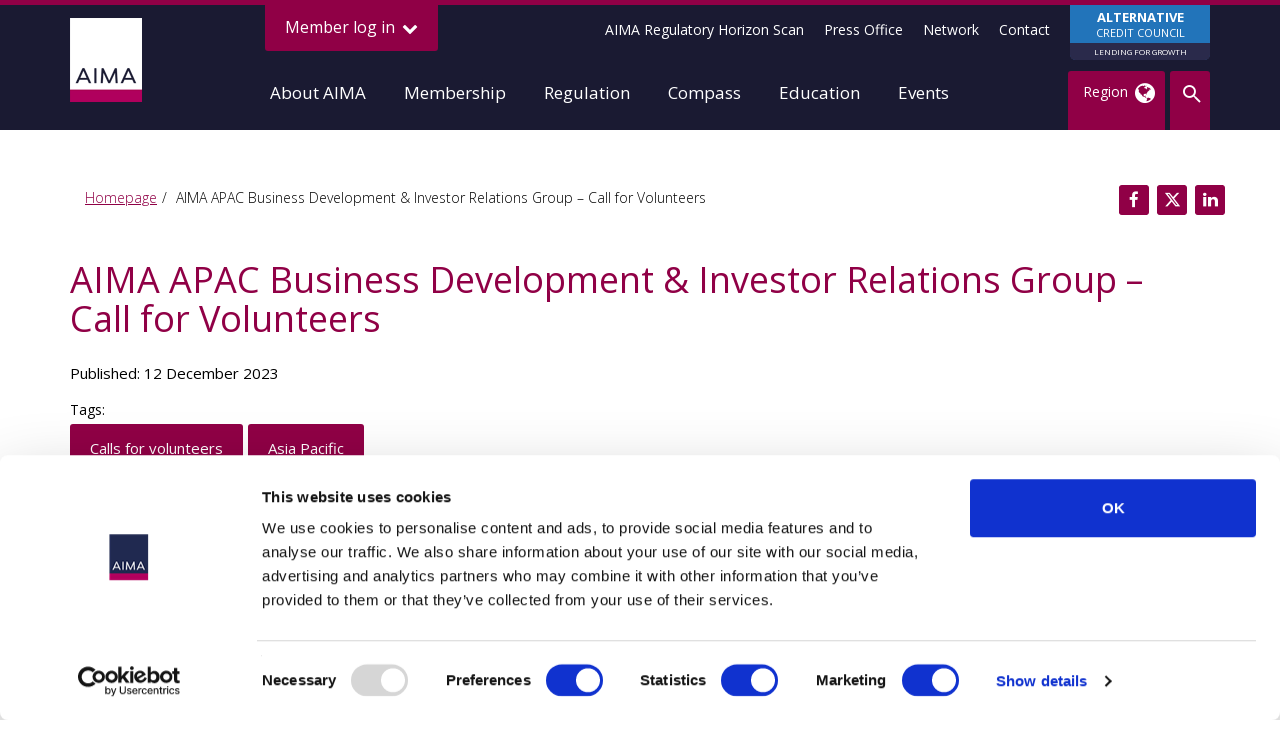

--- FILE ---
content_type: text/html;charset=UTF-8
request_url: https://www.aima.org/article/new-aima-apac-business-development-investor-relations-group-call-for-volunteers.html
body_size: 10686
content:
<!DOCTYPE html>
<!--[if lt IE 7]>      <html class="no-js lt-ie10 lt-ie9 lt-ie8 lt-ie7"> <![endif]-->
<!--[if IE 7]>         <html class="no-js lt-ie10 lt-ie9 lt-ie8"> <![endif]-->
<!--[if IE 8]>         <html class="no-js lt-ie10 lt-ie9"> <![endif]-->
<!--[if IE 9]>         <html class="no-js lt-ie10 gt-ie8"> <![endif]-->
<!--[if gt IE 9]><!--> <html class="no-js gt-ie8"> <!--<![endif]-->
	<head>
<script data-cookieconsent="ignore">
    window.dataLayer = window.dataLayer || [];
    function gtag() {
        dataLayer.push(arguments);
    }
    gtag("consent", "default", {
        ad_personalization: "denied",
        ad_storage: "denied",
        ad_user_data: "denied",
        analytics_storage: "denied",
        functionality_storage: "denied",
        personalization_storage: "denied",
        security_storage: "granted",
        wait_for_update: 500,
    });

</script>

<!-- Google Tag Manager -->
<script>(function(w,d,s,l,i){w[l]=w[l]||[];w[l].push({'gtm.start':
new Date().getTime(),event:'gtm.js'});var f=d.getElementsByTagName(s)[0],
j=d.createElement(s),dl=l!='dataLayer'?'&l='+l:'';j.async=true;j.src=
'https://www.googletagmanager.com/gtm.js?id='+i+dl;f.parentNode.insertBefore(j,f);
})(window,document,'script','dataLayer','GTM-58F3ZHT');</script>
<!-- End Google Tag Manager -->
<script id="Cookiebot" src="https://consent.cookiebot.com/uc.js" data-cbid="f4324740-c857-4c85-85fd-2fa4a0529990" data-blockingmode="auto" type="text/javascript"></script>
		




	<title>AIMA APAC Business Development & Investor Relations Group – Call for Volunteers</title>

	

	

	
		<meta name="author" content="AIMA" />
	

	

	<meta name="robots" content="index,follow" />

	


	<meta property="og:title" content="AIMA APAC Business Development &amp; Investor Relations Group – Call for Volunteers" />
	<meta property="og:type"  content="website" />
	<meta property="og:url"   content="https://www.aima.org/article/new-aima-apac-business-development-investor-relations-group-call-for-volunteers.html" />
	
	






		<meta name="description" content="">
		<meta name="viewport" content="width=device-width, initial-scale=1">
		<link rel="shortcut icon" href="/assets/img/favicon.ico" type="image/x-icon">

		





		<link rel="stylesheet" type="text/css" href="//fonts.googleapis.com/css?family=Open+Sans:300,400,400italic,700,800">
<link rel="stylesheet" type="text/css" href="/assets/css/lib/bootstrap-3.4.1.min.css">
<link rel="stylesheet" type="text/css" href="/assets/css/lib/icomoon.css">
<link rel="stylesheet" type="text/css" href="/assets/css/lib/sumoselect.css">
<link rel="stylesheet" type="text/css" href="/assets/css/lib/tooltipster.css">
<link rel="stylesheet" type="text/css" href="/assets/css/lib/tooltipster-sideTip-shadow.min.css">
<link rel="stylesheet" type="text/css" href="/assets/css/core/_5cf4a9f5.core.min.css">
<link rel="stylesheet" type="text/css" href="/assets/css/specific/notification/_d0a64496.notification.min.css">
<!--[if lte IE 8]><link rel="stylesheet" type="text/css" href="/assets/css/lib/ie8.css"><![endif]-->

		<script src="/assets/js/lib/modernizr-2.6.2.min.js"></script>
<!--[if lte IE 8]><script src="/assets/js/lib/respond.js"></script><![endif]-->


		<!--[if lt IE 9]>
			<script src="http://html5shiv.googlecode.com/svn/trunk/html5.js"></script>
		<![endif]-->
	</head>
	<body class=" ">
<!-- Google Tag Manager (noscript) -->
<noscript><iframe src="https://www.googletagmanager.com/ns.html?id=GTM-58F3ZHT"
height="0" width="0" style="display:none;visibility:hidden"></iframe></noscript>
<!-- End Google Tag Manager (noscript) -->
		<!--[if lt IE 7]>
			<p class="chromeframe">You are using an <strong>outdated</strong> browser. Please <a href="http://browsehappy.com/">upgrade your browser</a> or <a href="http://www.google.com/chromeframe/?redirect=true">activate Google Chrome Frame</a> to improve your experience.</p>
		<![endif]-->

		

		



	<header id="masthead" class="site-head " >

		
			<div class="site-head-panel ">
				<div class="container">
					<div class="row">
						<div class="col-xs-12">
							<h2>Members</h2>
						</div>
					</div>
					<div class="row">
						<div class="col-xs-12 col-md-6">
							
							<p>Log ins to&nbsp;<a href="https://www.aima.org">www.aima.org</a> are provided to AIMA member contacts registered with us.</p>

<p style="text-align: justify;">If you work for&nbsp;an AIMA member firm&nbsp;and are not registered with us for a personal login, or if you are otherwise in need of assistance, please&nbsp;<a href="javascript:void(location.href='mailto:'+String.fromCharCode(105,110,102,111,64,97,105,109,97,46,111,114,103)+'?emailantispam=0')">contact us</a>.</p>

						</div>
						<div class="col-xs-12 col-md-6">
							<form action="https://www.aima.org/login/attemptLogin/" method="post" class="site-head-panel-form form-inline">
								<input type="hidden" name="currentPage" value="D645CE34-F45A-48C3-A152F92A5673FD01" />
								<input type="hidden" name="pageSlug" value="" />
								<input type="hidden" name="postLoginUrl" value="" />
								<input type="hidden" name="showLoginPanel" value="true" />
								<div class="row">
									<div class="col-xs-12">
										<div class="form-group">
											<input type="email" name="loginId" class="form-control" placeholder="Email" autocomplete="off">
										</div>
										<div class="form-group">
											<input type="password" name="password" class="form-control" placeholder="Password" autocomplete="off">
										</div>
										<div class="form-group mod-btn-wrapper">
											<input type="submit" class="btn" value="Log in" />
										</div>
									</div>
								</div>
								<div class="row">
									<div class="col-xs-12">
										<div class="form-group mod-forgotten-password">
											<a href="https://www.aima.org/login/forgotten-password.html" class="btn">Forgotten password?</a>
										</div>
										<div class="form-group">
											<div class="checkbox">
												<input type="checkbox" id="chk-remember" name="rememberMe" value="1" > <label for="chk-remember">Remember me</label>
											</div>
										</div>
									</div>
								</div>
							</form>
						</div>
					</div>
					<div class="row">
                        <div class="col-xs-12 col-md-offset-2 col-md-4">
							<a href="#" class="site-head-panel-trigger js-header-panel-trigger ">Member log in <span class="font-icon"></span></a>
						</div>
					</div>
				</div>
			</div>
		

		<div class="container mod-relative">

			<div class="row">

				<div class="col-xs-5 col-sm-3 col-md-2 left-content">
					<h1 class="site-head-logo"><a href="/"><img src="/assets/img/aima-logo.png" alt=""></a></h1>
				</div>

				<div class="col-xs-7 col-sm-9 col-md-10 mod-static right-content">
					<div class="site-head-top">
						<div class="row">
							<div class="col-xs-12 col-md-3">
								
									<span>&nbsp;</span>
								
							</div>
							<div class="col-xs-12 col-md-9">
								
									<div class="alternative-div">
										

<a href="http://acc.aima.org" class="btn-custom"><b>ALTERNATIVE</b><br>CREDIT COUNCIL<br><span>LENDING FOR GROWTH</span></a>
									</div>
								
								<nav class="site-head-top-nav">
									
	




	
		<ul>
			
				<li class="site-head-top-nav-item">
					

<a href="https://www.aima.org/regulation/aima-regulatory-horizon-scan.html" title="AIMA Regulatory Horizon Scan">AIMA Regulatory Horizon Scan</a>
				</li>
			
				<li class="site-head-top-nav-item">
					

<a href="https://www.aima.org/press-office.html" title="Press Office">Press Office</a>
				</li>
			
				<li class="site-head-top-nav-item">
					

<a href="https://www.aima.org/global-network.html">Network</a>
				</li>
			
				<li class="site-head-top-nav-item">
					

<a href="https://www.aima.org/contact.html">Contact</a>
				</li>
			
		</ul>
	



								</nav>
							</div>
						</div>

						<nav class="site-head-top-profile">
							
						</nav>
					</div>
					<div class="row mod-relative-desktop">
						<div class="col-xs-12 mod-static">

							<nav class="site-head-nav">
								<ul class="site-head-nav-main">
									<li class="site-head-nav-main-item mod-mobile-menu">
										<a href="/">Home</a>
									</li>
									
	


	
		
		<li class="site-head-nav-main-item  js-show-main-dropdown">
			<a href="https://www.aima.org/about.html">About AIMA</a>
			
				<div class="dropdown  ">
					<div class="dropdown-contents">
						<div class="dropdown-contents-links">
							
								<div class="dropdown-contents-links-column">
									<ul>
										
											<li><a href="https://www.aima.org/about/aima-in-numbers.html">AIMA in numbers</a></li>
										
											<li><a href="https://www.aima.org/about/our-objectives-and-principles.html">Objectives and principles</a></li>
										
											<li><a href="https://www.aima.org/about/corporate-social-responsibility.html">Corporate Social Responsibility</a></li>
										
											<li><a href="https://www.aima.org/about/aima-annual-reports-and-reviews.html">Annual Reports and Reviews</a></li>
										
											<li><a href="https://www.aima.org/about/our-history.html">History</a></li>
										
											<li><a href="https://www.aima.org/about/our-structure.html">Structure</a></li>
										
											<li><a href="https://www.aima.org/about/aima-council.html">AIMA Council</a></li>
										
											<li><a href="https://www.aima.org/about/aima-global-investor-board.html">AIMA Global Investor Board </a></li>
										
											<li><a href="https://www.aima.org/about/meet-the-team.html">Meet the team</a></li>
										
											<li><a href="https://www.aima.org/about/opportunities-at-aima.html">Vacancies</a></li>
										
									</ul>
								</div>
							
						</div>
						



	<div class="dropdown-contents-featured">
		<div class="dropdown-contents-featured-item">
			
				<h3 class="dropdown-contents-featured-item-title">
					Featured publication
				</h3>
				
	
	
	
	
	

	


	
	
	
	
	

	


	
	
	
	
	

	


	
	
	
	
	

	


	
	
	
	
	

	


	
	
	
	
	

	


	
	
	
	
	

	


	
	
	
	
	

	


	
	
	
	
	

	


	
	
	
	
	

	






	<article class="articles-entry mod-resources ">
		<div class="articles-entry-details">
			<div class="articles-entry-details-title">
				<h3>
					

	<a href="https://www.aima.org/about/aima-annual-reports-and-reviews/aima-s-global-review-of-the-year-2025.html">AIMA's Global Review of the Year 2025</a>


				</h3>
			</div>
			<div class="articles-entry-details-align-bottom">

				<div class="articles-entry-details-align-bottom-content">

					

					

				</div>

			</div>
		</div>
	</article>


			
		</div>
	</div>


					</div>
				</div>
			
		</li>
	
		
		<li class="site-head-nav-main-item  js-show-main-dropdown">
			<a href="https://www.aima.org/membership.html">Membership</a>
			
				<div class="dropdown mod-two-column-links mod-no-featured-panel">
					<div class="dropdown-contents">
						<div class="dropdown-contents-links">
							
								
									<div class="dropdown-contents-links-column">
										
											<h3><a href="https://www.aima.org/membership/becoming-a-member.html">Becoming a member</a></h3>
										
										<ul>
											
												<li><a href="https://www.aima.org/membership/becoming-a-member/why-join.html">Why Join?</a></li>
											
												<li><a href="https://www.aima.org/membership/becoming-a-member/membership-benefits.html">Membership benefits</a></li>
											
												<li><a href="https://www.aima.org/membership/becoming-a-member/member-discounts.html">Member discounts</a></li>
											
												<li><a href="https://www.aima.org/membership/becoming-a-member/applications-forms.html">Application forms</a></li>
											
										</ul>
									</div>
								
									<div class="dropdown-contents-links-column">
										
											<h3><a href="https://www.aima.org/membership/member-area.html">Member Area</a></h3>
										
										<ul>
											
												<li><a href="https://www.aima.org/membership/member-area/aima-newsletters.html">AIMA Newsletters </a></li>
											
												<li><a href="https://www.aima.org/membership/member-area/aima-newswire.html">AIMA NewsWire</a></li>
											
												<li><a href="https://www.aima.org/membership/member-area/find-a-member.html">Member Directory</a></li>
											
												<li><a href="https://www.aima.org/membership/member-area/committees-working-groups.html">AIMA Committees & Working Groups</a></li>
											
												<li><a href="https://www.aima.org/membership/member-area/aima-logo.html">Use of AIMA name & logo by members</a></li>
											
												<li><a href="https://www.aima.org/membership/member-area/call-for-volunteers.html">Call for Volunteers</a></li>
											
										</ul>
									</div>
								
							
						</div>
						
					</div>
				</div>
			
		</li>
	
		
		<li class="site-head-nav-main-item  js-show-main-dropdown">
			<a href="https://www.aima.org/regulation.html">Regulation</a>
			
				<div class="dropdown  mod-no-featured-panel">
					<div class="dropdown-contents">
						<div class="dropdown-contents-links">
							
								<div class="dropdown-contents-links-column">
									<ul>
										
											<li><a href="https://www.aima.org/regulation/keytopics.html">Key Topics in Regulation</a></li>
										
											<li><a href="https://www.aima.org/regulation/distribution-360.html">Distribution 360 Programme</a></li>
										
											<li><a href="https://www.aima.org/regulation/regulatory-webinars.html">Regulatory webinars and quick takes </a></li>
										
											<li><a href="https://www.aima.org/regulation/immsg.html">Irish Manager Members Steering Group</a></li>
										
											<li><a href="https://www.aima.org/regulation/aima-s-policy-principles.html">AIMA's Policy Principles</a></li>
										
											<li><a href="https://www.aima.org/regulation/aima-regulatory-responses-comment-letters.html">AIMA regulatory responses / comment letters</a></li>
										
											<li><a href="https://www.aima.org/regulation/government-and-regulatory-affairs-newsletters.html">Government and Regulatory Affairs Newsletters</a></li>
										
											<li><a href="https://www.aima.org/regulation/aima-regulatory-horizon-scan.html">AIMA Regulatory Horizon Scan</a></li>
										
											<li><a href="https://www.aima.org/regulation/spotlight-on-compliance.html">Spotlight on Compliance</a></li>
										
											<li><a href="https://www.aima.org/regulation/back-to-basic-series.html">Back to Basics Series</a></li>
										
									</ul>
								</div>
							
						</div>
						
					</div>
				</div>
			
		</li>
	
		
		<li class="site-head-nav-main-item  js-show-main-dropdown">
			<a href="https://www.aima.org/compass.html">Compass </a>
			
				<div class="dropdown  ">
					<div class="dropdown-contents">
						<div class="dropdown-contents-links">
							
								<div class="dropdown-contents-links-column">
									<ul>
										
											<li><a href="https://www.aima.org/compass/practical-guides.html">Practical Guides</a></li>
										
											<li><a href="https://www.aima.org/compass/ddqs.html">Due Diligence Questionnaires</a></li>
										
											<li><a href="https://www.aima.org/compass/insights.html">Insights</a></li>
										
									</ul>
								</div>
							
						</div>
						



	<div class="dropdown-contents-featured">
		<div class="dropdown-contents-featured-item">
			
				<h3 class="dropdown-contents-featured-item-title">
					Featured publication
				</h3>
				
	
	
	
	
	

	


	
	
	
	
	

	


	
	
	
	
	

	


	
	
	
	
	

	


	
	
	
	
	

	


	
	
	
	
	

	


	
	
	
	
	

	


	
	
	
	
	

	


	
	
	
	
	

	


	
	
	
	
	

	






	<article class="articles-entry mod-resources ">
		<div class="articles-entry-details">
			<div class="articles-entry-details-title">
				<h3>
					

	<a href="https://www.aima.org/compass/practical-guides/tech-directory/aima-tech-vendor-directory.html">AIMA Tech Vendor Directory </a>


				</h3>
			</div>
			<div class="articles-entry-details-align-bottom">

				<div class="articles-entry-details-align-bottom-content">

					

					

				</div>

			</div>
		</div>
	</article>


			
		</div>
	</div>


					</div>
				</div>
			
		</li>
	
		
		<li class="site-head-nav-main-item  js-show-main-dropdown">
			<a href="https://www.aima.org/educate.html">Education</a>
			
				<div class="dropdown  mod-no-featured-panel">
					<div class="dropdown-contents">
						<div class="dropdown-contents-links">
							
								<div class="dropdown-contents-links-column">
									<ul>
										
											<li><a href="https://www.aima.org/educate/industry-research.html">Third-party research</a></li>
										
											<li><a href="https://www.aima.org/educate/surveys-aima.html">AIMA Surveys </a></li>
										
											<li><a href="https://www.aima.org/educate/aima-journal.html">AIMA Journal</a></li>
										
											<li><a href="https://www.aima.org/educate/holding-strong.html">Holding Strong: Alternative Investments in a Volatile Market</a></li>
										
											<li><a href="https://www.aima.org/educate/educational-partners.html">Our educational partners</a></li>
										
									</ul>
								</div>
							
						</div>
						
					</div>
				</div>
			
		</li>
	
		
		<li class="site-head-nav-main-item  js-show-main-dropdown">
			<a href="https://www.aima.org/events.html">Events</a>
			
				<div class="dropdown  ">
					<div class="dropdown-contents">
						<div class="dropdown-contents-links">
							
								<div class="dropdown-contents-links-column">
									<ul>
										
											<li><a href="https://www.aima.org/events/forthcoming-aima-events.html">Forthcoming AIMA events</a></li>
										
											<li><a href="https://www.aima.org/events/aima-conferences-information.html">AIMA Conferences</a></li>
										
											<li><a href="https://www.aima.org/events/sponsorship-opportunities.html">Sponsorship opportunities</a></li>
										
											<li><a href="https://www.aima.org/events/past-events-and-playbacks.html">Past event playbacks</a></li>
										
											<li><a href="https://www.aima.org/events/virtual-events.html">AIMA virtual events</a></li>
										
											<li><a href="https://www.aima.org/events/fund-manager-briefings.html">AIMA Fund manager briefings</a></li>
										
											<li><a href="https://www.aima.org/events/acc-events.html">ACC events</a></li>
										
											<li><a href="https://www.aima.org/events/third-party-events.html">Third-party events</a></li>
										
									</ul>
								</div>
							
						</div>
						



	<div class="dropdown-contents-featured">
		<div class="dropdown-contents-featured-item">
			
				<h3 class="dropdown-contents-featured-item-title">
					View AIMA's annual conferences here
				</h3>
				
	
	
	
	
	

	


	
	
	
	
	

	


	
	
	
	
	

	


	
	
	
	
	

	


	
	
	
	
	

	


	
	
	
	
	

	


	
	
	
	
	

	


	
	
	
	
	

	


	
	
	
	
	

	


	
	
	
	
	

	






	<article class="articles-entry mod-resources ">
		<div class="articles-entry-details">
			<div class="articles-entry-details-title">
				<h3>
					

	<a href="https://www.aima.org/events/flagship-aima-events.html">AIMA Conferences</a>


				</h3>
			</div>
			<div class="articles-entry-details-align-bottom">

				<div class="articles-entry-details-align-bottom-content">

					

					

				</div>

			</div>
		</div>
	</article>


			
		</div>
	</div>


					</div>
				</div>
			
		</li>
	


									
	




	
		
			
				<li class="site-head-nav-main-item mod-mobile-menu">
					

<a href="https://www.aima.org/regulation/aima-regulatory-horizon-scan.html" title="AIMA Regulatory Horizon Scan">AIMA Regulatory Horizon Scan</a>
				</li>
			
				<li class="site-head-nav-main-item mod-mobile-menu">
					

<a href="https://www.aima.org/press-office.html" title="Press Office">Press Office</a>
				</li>
			
				<li class="site-head-nav-main-item mod-mobile-menu">
					

<a href="https://www.aima.org/global-network.html">Network</a>
				</li>
			
				<li class="site-head-nav-main-item mod-mobile-menu">
					

<a href="https://www.aima.org/contact.html">Contact</a>
				</li>
			
		
	



								</ul>
								<ul class="site-head-nav-icons">
									<li class="site-head-nav-icons-item visible-xs visible-sm">
										<a href="#" class="js-show-main-menu"><span class="site-head-nav-icons-item-label">Menu</span> <span class="font-icon font-icon-bars"></span></a>
									</li>
									<li class="site-head-nav-icons-item mod-region">
										

	<a href="#" class="js-show-dropdown">
		
			<span class="site-head-nav-icons-item-label">Region</span>
			<span class="font-icon font-icon-globe"></span>
		
	</a>
	<div class="dropdown mod-preference" id="user-preference">
		<div class="dropdown-header">
			<div class="container-fluid">
				<div class="row">
					<div class="col-xs-12">
						<p><strong>Preferences:</strong> Customise the site content to be more relevant to you.</p>
						<p class="dropdown-header-button"><a data-href="https://www.aima.org/preference/save/" class="btn btn-long js-apply-preferences">Apply</a></p>
					</div>
				</div>
			</div>
		</div>
		<div class="regions">
			<div class="container-fluid">
				<div class="row">
					
						<div class="col-xs-12 col-sm-4 col-md-3">
							<div class="regions-border mod-right"></div>
							<h3>Region</h3>
							<form class="save-preference mod-regions" action="https://www.aima.org/preference/saveRegionPreference/" method="POST">
								<ul>
									
										<li>
											<label for="region-1">Global</label>
											<div class="checkbox">
												<input type="checkbox" id="region-1" name="region" value="39D4DD9A-0C33-49CB-8C4B0A2713550F12"> <label for="region-1"></label>
											</div>
										</li>
									
										<li>
											<label for="region-2">EMEA</label>
											<div class="checkbox">
												<input type="checkbox" id="region-2" name="region" value="5716A9AF-D661-4B15-906F428BB81179CD"> <label for="region-2"></label>
											</div>
										</li>
									
										<li>
											<label for="region-3">Americas</label>
											<div class="checkbox">
												<input type="checkbox" id="region-3" name="region" value="52FE496F-DB16-4BDD-8D23BA778B6C6DBE"> <label for="region-3"></label>
											</div>
										</li>
									
										<li>
											<label for="region-4">Asia Pacific</label>
											<div class="checkbox">
												<input type="checkbox" id="region-4" name="region" value="96BFBC3A-745F-4296-A9DFA858612FE906"> <label for="region-4"></label>
											</div>
										</li>
									
								</ul>
							</form>
						</div>
						<div class="col-xs-12 col-sm-8 col-md-9">
							<div class="regions-border mod-left"></div>

							<h3>Country</h3>
							<form class="save-preference mod-countries" action="https://www.aima.org/preference/saveCountryPreference/" method="POST">
								<ul class="three-columns force-three-columns">
									
										<li>
											<label for="country-1">Australia</label>
											<div class="checkbox">
												<input type="checkbox" id="country-1" name="country" value="F6AC468F-EEBD-4A8B-B400EA23E6782A2F" data-region="96BFBC3A-745F-4296-A9DFA858612FE906"> <label for="country-1"></label>
											</div>
										</li>
									
										<li>
											<label for="country-2">Bermuda</label>
											<div class="checkbox">
												<input type="checkbox" id="country-2" name="country" value="60F237A9-F963-42D8-9015A799C1FE5AFD" data-region="52FE496F-DB16-4BDD-8D23BA778B6C6DBE"> <label for="country-2"></label>
											</div>
										</li>
									
										<li>
											<label for="country-3">Canada</label>
											<div class="checkbox">
												<input type="checkbox" id="country-3" name="country" value="965441AA-69B3-45E4-AACC89EE41051818" data-region="52FE496F-DB16-4BDD-8D23BA778B6C6DBE"> <label for="country-3"></label>
											</div>
										</li>
									
										<li>
											<label for="country-4">Cayman Islands</label>
											<div class="checkbox">
												<input type="checkbox" id="country-4" name="country" value="97BCD257-C0F9-4F1A-84F5D2C2D9CEDC66" data-region="52FE496F-DB16-4BDD-8D23BA778B6C6DBE"> <label for="country-4"></label>
											</div>
										</li>
									
										<li>
											<label for="country-5">China</label>
											<div class="checkbox">
												<input type="checkbox" id="country-5" name="country" value="75662F77-4413-4F66-BAA2F92963B8C1B3" data-region="96BFBC3A-745F-4296-A9DFA858612FE906"> <label for="country-5"></label>
											</div>
										</li>
									
										<li>
											<label for="country-6">France</label>
											<div class="checkbox">
												<input type="checkbox" id="country-6" name="country" value="8A7B4E76-4C1F-4D59-93C5382C21E36FB0" data-region="5716A9AF-D661-4B15-906F428BB81179CD"> <label for="country-6"></label>
											</div>
										</li>
									
										<li>
											<label for="country-7">Hong Kong</label>
											<div class="checkbox">
												<input type="checkbox" id="country-7" name="country" value="7C25C1C1-C05D-4D50-B595459CB7236B47" data-region="96BFBC3A-745F-4296-A9DFA858612FE906"> <label for="country-7"></label>
											</div>
										</li>
									
										<li>
											<label for="country-8">Ireland</label>
											<div class="checkbox">
												<input type="checkbox" id="country-8" name="country" value="5B218333-6342-4DFD-B8BD731546386614" data-region="5716A9AF-D661-4B15-906F428BB81179CD"> <label for="country-8"></label>
											</div>
										</li>
									
										<li>
											<label for="country-9">Japan</label>
											<div class="checkbox">
												<input type="checkbox" id="country-9" name="country" value="7A2E32D7-22C4-481D-8142399CA07BC5B5" data-region="96BFBC3A-745F-4296-A9DFA858612FE906"> <label for="country-9"></label>
											</div>
										</li>
									
										<li>
											<label for="country-10">Jersey, Channel Is.</label>
											<div class="checkbox">
												<input type="checkbox" id="country-10" name="country" value="BF1052D6-6D52-4ED8-A9FC68926A3BBD06" data-region="5716A9AF-D661-4B15-906F428BB81179CD"> <label for="country-10"></label>
											</div>
										</li>
									
										<li>
											<label for="country-11">Luxembourg</label>
											<div class="checkbox">
												<input type="checkbox" id="country-11" name="country" value="BDFD0325-72AC-4208-BAF544F8D7667F6F" data-region="5716A9AF-D661-4B15-906F428BB81179CD"> <label for="country-11"></label>
											</div>
										</li>
									
										<li>
											<label for="country-12">Singapore</label>
											<div class="checkbox">
												<input type="checkbox" id="country-12" name="country" value="0EA6806A-1654-4A27-A401109A3F265494" data-region="96BFBC3A-745F-4296-A9DFA858612FE906"> <label for="country-12"></label>
											</div>
										</li>
									
										<li>
											<label for="country-13">Switzerland</label>
											<div class="checkbox">
												<input type="checkbox" id="country-13" name="country" value="8B56A3F0-364A-468D-B98D9EF27D0359FB" data-region="5716A9AF-D661-4B15-906F428BB81179CD"> <label for="country-13"></label>
											</div>
										</li>
									
										<li>
											<label for="country-14">UK</label>
											<div class="checkbox">
												<input type="checkbox" id="country-14" name="country" value="23624FF0-815B-4EF6-833F49CF445ADE8B" data-region="5716A9AF-D661-4B15-906F428BB81179CD"> <label for="country-14"></label>
											</div>
										</li>
									
										<li>
											<label for="country-15">USA</label>
											<div class="checkbox">
												<input type="checkbox" id="country-15" name="country" value="0B193757-AEB9-4207-AF24EDE2BB7C3DED" data-region="52FE496F-DB16-4BDD-8D23BA778B6C6DBE"> <label for="country-15"></label>
											</div>
										</li>
									
								</ul>
							</form>
						</div>
					
				</div>
			</div>
		</div>
	</div>

									</li>
									<li class="site-head-nav-icons-item mod-search">
										<a href="#" class="js-show-dropdown"><span class="font-icon font-icon-search"></span></a>
										<div class="dropdown mod-search">
											<div class="container-fluid">
												<div class="row">
													<div class="col-xs-12">
														<form action="https://www.aima.org/search-result.html" method="get" class="search-form">
															<div class="row">
																
																<div class="col-xs-12 col-md-7">
																	<div class="form-group">
																		<div class="display-table">
																			<div class="display-table-cell">
																				<input type="text" id="txt-search-member" class="form-control" name="q" placeholder="Search term">
																			</div>
																			<div class="display-table-cell mod-btn-wrapper">
																				<button type="submit" class="btn btn-search"><span class="font-icon font-icon-search"></span></button>
																			</div>
																		</div>
																	</div>
																</div>
																<div class="col-xs-12 col-md-5">
																	<div class="form-group">
																		<div class="display-table">
																			<div class="display-table-cell">
																				<a href="https://www.aima.org/advanced-search.html" class="btn btn-lg mod-advance-search">
																					Advanced search
																				</a>
																			</div>
																		</div>
																	</div>
																</div>
															</div>
														</form>
													</div>
												</div>
											</div>
										</div>
									</li>
								</ul>
							</nav>
						</div>
					</div>
				</div>

			</div>

		</div>

	</header>



		<div class="main-wrapper">

			


	<div class="contents" >

		<div class="breadcrumb-wrapper">

			<div class="container">

				<div class="row">

					<div class="col-md-12 col-sm-12 col-xs-12">

						






	<div class="breadcrumb-wrapper">
		<div class="container">
			<div class="row">

				<div class="col-md-8 col-sm-8 col-xs-12">
					
						<ol class="breadcrumb">
							

	
		

		<li class="">
			
				<a href="https://www.aima.org/">Homepage</a>
			
		</li>
	
		

		<li class="active">
			
				AIMA APAC Business Development & Investor Relations Group – Call for Volunteers 
			
		</li>
	

						</ol>
					

					
				</div>

				<div class="col-sm-4">
					
						



	

		<div class="social-media-wrapper">
			<ul class="social-media mod-square" >
				<li><a class='st_facebook_custom' ><span displayText=''><span class="font-icon font-icon-facebook"></span></span></a></li>
				<li><a class='st_twitter_custom' ><span displayText=''><span class="font-icon font-icon-twitter"></span></span></a></li>
				<li><a class='st_linkedin_custom' ><span displayText=''><span class="font-icon font-icon-linkedin"></span></span></a></li>
				
			</ul>
		</div>

	


					
				</div>

			</div>
		</div>
	</div>


					</div>

				</div>

			</div>

		</div>

		<div class="main-content">

			<div class="container">

				<div class="row">

					<div class="col-xs-12">

						<h1 class="u-font-regular">AIMA APAC Business Development & Investor Relations Group – Call for Volunteers </h1>
						

						
							<p class="publish-date">Published: 12 December 2023</p>
						

						

						<div class="download-tags">
							


							

	
	

	<div class="download-tags-list">
		<p class="list-tags-label">Tags:</p>
		<ul class="list-tags">
			
		
			
				
					
				
			
			

				
					
					
						
						<li>
							<a href="https://www.aima.org/advanced-search.html?topic=F48E0811-12A0-405A-B640070375E83BBF">Calls for volunteers</a>
						</li>
					
				

			
		
			
				
					
				
			
			

				
					
					
						
						<li>
							<a href="https://www.aima.org/advanced-search.html?region=96BFBC3A-745F-4296-A9DFA858612FE906">Asia Pacific</a>
						</li>
					
				

			
		
	
		</ul>
	</div>


	



						</div>


					</div>

				</div>

				<div class="row">

					<section class="col-xs-12 col-md-12">

						

						<div>AIMA is seeking members for a new APAC Business Development &amp; Investor Relations Group:</div>

<ul>
	<li>
	<div>This initiative brings together interested members to acitvely engage and delibrate to get ahead of the ever-evolving business development and investor relations landscape across Asia-Pacific, through constructive discussions and insights sharing and advancing best practices collectively.&nbsp;</div>
	</li>
	<li>
	<div>The work of this group will be coordinated out of the APAC time-zone and is <em><strong>open to member managers only</strong></em>. That said, we would welcome participation from individuals outside the region who are active in the space.</div>
	</li>
</ul>

<div>&nbsp;</div>

<div>To join this group, please register your interest directly with&nbsp;<a href="/cdn-cgi/l/email-protection#2f554e41486f4e46424e01405d48105c5a4d454a4c5b12746c4e43430a1d1f49405d0a1d1f7940435a415b4a4a5d5c720a1d1f6e7f6e6c0a1d1f6d6b0a1d1f094e425f140a1d1f667d0a1d1f685d405a5f">Zandra Ang&nbsp;</a>indicating the following:</div>

<ul>
	<li>Job title/organisational role</li>
	<li>Name of firm and investment strategy(s)</li>
	<li>Market coverage (both portfolios and investors)</li>
	<li>Relevant area(s) of interest/expertise</li>
</ul>

<div>&nbsp;</div>

<div>If you have any questions or comments, feel free to get in touch with <a href="/cdn-cgi/l/email-protection#a8c5caddcfcdc4e8c9c1c5c986c7dacf97dbddcac2cdcbdc95f3ebc9c4c48d9a98cec7da8d9a98fec7c4ddc6dccdcddadbf58d9a98e9f8e9eb8d9a98eaec8d9a988ec9c5d8938d9a98e1fa8d9a98efdac7ddd8">Michael Bugel</a> or <a href="/cdn-cgi/l/email-protection#d9b5b2adbcb699b8b0b4b8f7b6abbee6aaacbbb3bcbaade4829ab8b5b5fcebe9bfb6abfcebe98fb6b5acb7adbcbcabaa84fcebe99889989afcebe99b9dfcebe9ffb8b4a9e2fcebe9908bfcebe99eabb6aca9">Lee Kwang Teo</a>.</div>


						

					</section>

				</div>

			</div>

		</div>

		

			



	<div class="featured-related-articles bg-grey">
		<div class="container">
			<div class="row">
				<div class="col-xs-12">
					<div class="featured-articles">

						<h2>Related items</h2>

						<div class="articles">

							<div class="row">
								


	<div class="resource-item col-xs-12 col-sm-6 col-md-3" data-type="Article">
		
		
			
		
			
		
			
		
			
		
			
		
			
		
			
		
			
		
			
		
			
		
			
		
			
		
			
		
			
		
			
		
			
		
			
		
			
		
			
		
			
		
			
		
			
		
			
		
			
		
			
		
			
		
			
		
			
		
		
				

<article class="articles-entry mod-resources mod-document ">
	<div class="articles-entry-img">
		<a href="https://www.aima.org/article/aima-apac-dei-working-group-call-for-volunteers.html"  >
		
			

	<img src="https://acc.aima.org/static/56423d1e-460f-48ee-b06fccaf0417d9d6/resourcelibrary_690ae99674dbd9ae8978a6eba9cbd752/volunteershutterstock178324532.jpg"
		 alt="volunteer_shutterstock_178324532.jpg"
		
		
	/>

		
		</a>
	</div>

	<div class="articles-entry-details">
		<div class="articles-entry-details-title">
			<h3><a href="https://www.aima.org/article/aima-apac-dei-working-group-call-for-volunteers.html" >AIMA APAC DEI Working Group – Call for Volunteers </a></h3>
		</div>
		
			<span class="publish-date">12 December 2023</span>
		
		

		<div class="articles-entry-details-align-bottom">
			<div class="articles-entry-details-align-bottom-content">
				


	

	
		<div class="articles-entry-details-tags">
			
		
			
				
			
			
				
				
					
					
						<a href="https://www.aima.org/advanced-search.html?topic=F48E0811-12A0-405A-B640070375E83BBF" data-tag-id="F48E0811-12A0-405A-B640070375E83BBF" class="btn btn-sm btn-tag">Calls for volunteers</a>
					
					
				
			
		
			
				
			
			
				
				
					
					
						<a href="https://www.aima.org/advanced-search.html?region=96BFBC3A-745F-4296-A9DFA858612FE906" data-tag-id="96BFBC3A-745F-4296-A9DFA858612FE906" class="btn btn-sm btn-tag">Asia Pacific</a>
					
					
				
			
		
	
			<div class="popover-tags">
				
			</div>
		</div>
	


			</div>
		</div>



	</div>
</article>

			



	</div>





	<div class="resource-item col-xs-12 col-sm-6 col-md-3" data-type="Article">
		
		
			
		
			
		
			
		
			
		
			
		
			
		
			
		
			
		
			
		
			
		
			
		
			
		
			
		
			
		
			
		
			
		
			
		
			
		
			
		
			
		
			
		
			
		
			
		
			
		
			
		
			
		
			
		
			
		
		
				

<article class="articles-entry mod-resources mod-document ">
	<div class="articles-entry-img">
		<a href="https://www.aima.org/article/aima-launches-apac-digital-assets-working-group.html"  >
		
			

	<img src="https://acc.aima.org/static/56423d1e-460f-48ee-b06fccaf0417d9d6/resourcelibrary_690ae99674dbd9ae8978a6eba9cbd752/volunteershutterstock178324532.jpg"
		 alt="volunteer_shutterstock_178324532.jpg"
		
		
	/>

		
		</a>
	</div>

	<div class="articles-entry-details">
		<div class="articles-entry-details-title">
			<h3><a href="https://www.aima.org/article/aima-launches-apac-digital-assets-working-group.html" >AIMA Launches APAC Digital Assets Working Group</a></h3>
		</div>
		
			<span class="publish-date">11 October 2022</span>
		
		

		<div class="articles-entry-details-align-bottom">
			<div class="articles-entry-details-align-bottom-content">
				


	

	
		<div class="articles-entry-details-tags">
			
		
			
				
			
			
				
				
					
					
						<a href="https://www.aima.org/advanced-search.html?topic=F48E0811-12A0-405A-B640070375E83BBF" data-tag-id="F48E0811-12A0-405A-B640070375E83BBF" class="btn btn-sm btn-tag">Calls for volunteers</a>
					
					
				
			
		
			
				
			
			
				
				
					
					
						<a href="https://www.aima.org/advanced-search.html?region=96BFBC3A-745F-4296-A9DFA858612FE906" data-tag-id="96BFBC3A-745F-4296-A9DFA858612FE906" class="btn btn-sm btn-tag">Asia Pacific</a>
					
					
				
			
		
	
			<div class="popover-tags">
				
			</div>
		</div>
	


			</div>
		</div>



	</div>
</article>

			



	</div>





	<div class="resource-item col-xs-12 col-sm-6 col-md-3" data-type="Article">
		
		
			
		
			
		
			
		
			
		
			
		
			
		
			
		
			
		
			
		
			
		
			
		
			
		
			
		
			
		
			
		
			
		
			
		
			
		
			
		
			
		
			
		
			
		
			
		
			
		
			
		
			
		
			
		
			
		
		
				

<article class="articles-entry mod-resources mod-document ">
	<div class="articles-entry-img">
		<a href="https://www.aima.org/article/apac-cyber-and-technology-group-seeking-volunteers-service-provider-expansion.html"  >
		
			

	<img src="https://www.aima.org/static/47e0143b-e354-4a93-b87ea5963a25734e/resourcelibrary_690ae99674dbd9ae8978a6eba9cbd752/shutterstock1271417932.jpg"
		 alt="shutterstock_1271417932.jpg"
		
		
	/>

		
		</a>
	</div>

	<div class="articles-entry-details">
		<div class="articles-entry-details-title">
			<h3><a href="https://www.aima.org/article/apac-cyber-and-technology-group-seeking-volunteers-service-provider-expansion.html" >APAC Cyber and Technology Group – Seeking Volunteers + Service Provider Expansion</a></h3>
		</div>
		
			<span class="publish-date">21 June 2022</span>
		
		

		<div class="articles-entry-details-align-bottom">
			<div class="articles-entry-details-align-bottom-content">
				


	

	
		<div class="articles-entry-details-tags">
			
		
			
			
				
				
					
					
						<a href="https://www.aima.org/advanced-search.html?topic=C2344B0B-7DAB-42B8-96ECF14E60B17217" data-tag-id="C2344B0B-7DAB-42B8-96ECF14E60B17217" class="btn btn-sm btn-tag">Technology</a>
					
					
				
			
				
				
					
					
						<a href="https://www.aima.org/advanced-search.html?topic=F48E0811-12A0-405A-B640070375E83BBF" data-tag-id="F48E0811-12A0-405A-B640070375E83BBF" class="btn btn-sm btn-tag">Calls for volunteers</a>
					
					
				
			
		
			
				
			
			
				
				
					
					
						<a href="https://www.aima.org/advanced-search.html?region=96BFBC3A-745F-4296-A9DFA858612FE906" data-tag-id="96BFBC3A-745F-4296-A9DFA858612FE906" class="btn btn-sm btn-tag">Asia Pacific</a>
					
					
				
			
		
	
			<div class="popover-tags">
				
			</div>
		</div>
	


			</div>
		</div>



	</div>
</article>

			



	</div>





	<div class="resource-item col-xs-12 col-sm-6 col-md-3" data-type="Article">
		
		
			
		
			
		
			
		
			
		
			
		
			
		
			
		
			
		
			
		
			
		
			
		
			
		
			
		
			
		
			
		
			
		
			
		
			
		
			
		
			
		
			
		
			
		
			
		
			
		
			
		
			
		
			
		
			
		
		
				

<article class="articles-entry mod-resources mod-document articles-entry mod-locked">
	<div class="articles-entry-img">
		<a href="https://www.aima.org/article/call-for-volunteers-apac-cyber-and-technology-group-sell-side-expansion.html"  >
		
			

	<img src="https://acc.aima.org/static/d5a09362-d5ad-4ad7-b8704f18f18d8e71/resourcelibrary_690ae99674dbd9ae8978a6eba9cbd752_4a7c7e45a350/bridge-shutterstock12536263.jpg"
		 alt="bridge shutterstock_12536263.jpg 4"
		
		
	/>

		
		</a>
	</div>

	<div class="articles-entry-details">
		<div class="articles-entry-details-title">
			<h3><a href="https://www.aima.org/article/call-for-volunteers-apac-cyber-and-technology-group-sell-side-expansion.html" >Call for Volunteers: APAC Cyber and Technology Group Sell-Side Expansion</a></h3>
		</div>
		
			<span class="publish-date">15 February 2022</span>
		
		

		<div class="articles-entry-details-align-bottom">
			<div class="articles-entry-details-align-bottom-content">
				


	

	
		<div class="articles-entry-details-tags">
			
		
			
			
				
				
					
					
						<a href="https://www.aima.org/advanced-search.html?topic=1F23EC78-250E-48FD-A9D917EA8EBE86B9" data-tag-id="1F23EC78-250E-48FD-A9D917EA8EBE86B9" class="btn btn-sm btn-tag">Cyber Security</a>
					
					
				
			
				
				
					
					
						<a href="https://www.aima.org/advanced-search.html?topic=F48E0811-12A0-405A-B640070375E83BBF" data-tag-id="F48E0811-12A0-405A-B640070375E83BBF" class="btn btn-sm btn-tag">Calls for volunteers</a>
					
					
				
			
		
			
				
			
			
				
				
					
					
						<a href="https://www.aima.org/advanced-search.html?region=96BFBC3A-745F-4296-A9DFA858612FE906" data-tag-id="96BFBC3A-745F-4296-A9DFA858612FE906" class="btn btn-sm btn-tag">Asia Pacific</a>
					
					
				
			
		
	
			<div class="popover-tags">
				
			</div>
		</div>
	


			</div>
		</div>



	</div>
</article>

			



	</div>






							</div>

						</div>
					</div>
				</div>
			</div>
		</div>
	</div>



		

	</div>


		</div> <!-- End of .main-wrapper -->

		



	<footer id="subhead" class="site-footer">

		





	<div class="partners">

		<div class="container">

			

				<div class="row">
					<div class="col-xs-12">
						<h2 class="u-aligned-center">Sponsoring Partners of AIMA</h2>
					</div>
				</div>

				<div class="row">

					<div class="col-xs-12">

						

						

							<div class="partners-item" style="width: 20%;">
								

<a href="https://www.acaglobal.com/" title="ACA Group" target="_blank">




	<img src="https://www.aima.org/static/9343d17e-b659-472e-862308969904bcfa/sponsorlogo_788576a96a17aa33244f2e1d7ca69768/ACATMcolor4cpos.png" alt="ACA Group">
</a>
							</div>

						

							<div class="partners-item" style="width: 20%;">
								

<a href="https://www.aoshearman.com/en" target="_blank">




	<img src="https://www.aima.org/static/bc2e19aa-2be2-41e1-b63e881693e6d0b9/0ec22fb2-9743-404b-a3d3a7c23eccbde7/sponsorlogo_788576a96a17aa33244f2e1d7ca69768_f719d893132e/a-o-shearman.jpg" alt="A&O Shearman">
</a>
							</div>

						

							<div class="partners-item" style="width: 20%;">
								

<a href="http://www.citco.com" target="_blank">




	<img src="https://www.aima.org/static/ea54bdc1-afdb-487b-882362fc17fd5ec4/afa18728-56cb-44fb-ac8d5c82194dd1a3/sponsorlogo_788576a96a17aa33244f2e1d7ca69768/Citco-Logo-Blueon-screen-u.jpg" alt="Citco">
</a>
							</div>

						

							<div class="partners-item" style="width: 20%;">
								

<a href="http://www.clifford-chance.com" target="_blank">




	<img src="https://www.aima.org/static/e11fa35b-e406-4f9f-bfd28d36ec373964/8b9bf1dd-847c-4035-8dcd6b5c7b7f2b40/sponsorlogo_788576a96a17aa33244f2e1d7ca69768_4a7c7e45a350/clifford-chance-logo.png" alt="Clifford Chance">
</a>
							</div>

						

							<div class="partners-item" style="width: 20%;">
								

<a href="https://www.dechert.com/" target="_blank">




	<img src="https://www.aima.org/static/2b594f9e-e829-450f-b0aa29fb7310f94b/b327e8cd-f485-4852-9afb89531b927262/sponsorlogo_788576a96a17aa33244f2e1d7ca69768_4a7c7e45a350/Dechert-logo.png" alt="Dechert">
</a>
							</div>

						

							<div class="partners-item" style="width: 20%;">
								

<a href="http://www.ey.com" target="_blank">




	<img src="https://www.aima.org/static/5c8a6e3b-a84f-46a2-a3f02f6e8d2be4ea/1e53a2e6-ddf5-4c65-8c4ad62cee1a32ff/sponsorlogo_788576a96a17aa33244f2e1d7ca69768_4a7c7e45a350/EYLogoBeamSTFWCStackedRGBOffBlackYellowEN.jpg" alt="EY">
</a>
							</div>

						

							<div class="partners-item" style="width: 20%;">
								

<a href="http://www.klgates.com/" target="_blank">




	<img src="https://www.aima.org/static/173df885-d123-4ec8-b324c3c1b63d2a2b/d5016285-4cb3-4722-80ceb4c37b0f3866/sponsorlogo_788576a96a17aa33244f2e1d7ca69768/K-L-Gates-logo.png" alt="K & L Gates">
</a>
							</div>

						

							<div class="partners-item" style="width: 20%;">
								

<a href="http://www.kpmg.com" target="_blank">




	<img src="https://www.aima.org/static/81ed62c6-6822-401d-abd8a017587bf947/sponsorlogo_788576a96a17aa33244f2e1d7ca69768/KPMG-logo.png" alt="KPMG">
</a>
							</div>

						

							<div class="partners-item" style="width: 20%;">
								

<a href="http://www.man.com" target="_blank">




	<img src="https://www.aima.org/static/0de25055-2d67-41c3-8dc11706e178e3d0/sponsorlogo_788576a96a17aa33244f2e1d7ca69768/Man-127x82.jpg" alt="Man">
</a>
							</div>

						

							<div class="partners-item" style="width: 20%;">
								

<a href="http://www.maples.com" target="_blank">




	<img src="https://www.aima.org/static/c0cab014-c617-4048-99fec0ba4b2aba1b/sponsorlogo_788576a96a17aa33244f2e1d7ca69768_4a7c7e45a350/MG-Brandmark-CMYK-002.jpg" alt="Maples">
</a>
							</div>

						

							<div class="partners-item" style="width: 20%;">
								

<a href="https://www.marex.com/" target="_blank">




	<img src="https://www.aima.org/static/d2fa1ce1-ea29-4b3a-bfb5b4c32546e150/sponsorlogo_788576a96a17aa33244f2e1d7ca69768_4a7c7e45a350/Marex-250x122.png" alt="Marex">
</a>
							</div>

						

							<div class="partners-item" style="width: 20%;">
								

<a href="https://www.pwc.com/us" target="_blank">




	<img src="https://www.aima.org/static/878372bc-1005-472b-9d6d2938710a8760/6abc24f1-1add-4689-8fbe83fead6f1c8a/sponsorlogo_788576a96a17aa33244f2e1d7ca69768_4a7c7e45a350/PWC-logo.png" alt="PWC">
</a>
							</div>

						

							<div class="partners-item" style="width: 20%;">
								

<a href="http://www.simmons-simmons.com/" target="_blank">




	<img src="https://www.aima.org/static/4ac726ba-46e3-45d8-9c686a257ba84395/e33bebd9-a890-4e85-bfaa4b47a754cdac/sponsorlogo_788576a96a17aa33244f2e1d7ca69768/Simmons-Simmons-logo.png" alt="Simmons & Simmons">
</a>
							</div>

						

							<div class="partners-item" style="width: 20%;">
								

<a href="http://www.statestreet.com/" target="_blank">




	<img src="https://www.aima.org/static/37a315aa-6c6b-4214-8c45ca9a8b303903/4d53e117-c3d4-4533-a634f8d58a5c1076/sponsorlogo_788576a96a17aa33244f2e1d7ca69768_4a7c7e45a350/State-Street-300x81.png" alt="State Street">
</a>
							</div>

						

							<div class="partners-item" style="width: 20%;">
								

<a href="https://www.traverssmith.com/" target="_blank">




	<img src="https://www.aima.org/static/4f52b15c-ea75-481f-a63868937293f39e/sponsorlogo_788576a96a17aa33244f2e1d7ca69768_4a7c7e45a350/TS-SP-127x82.png" alt="Travers Smith">
</a>
							</div>

						

					</div>

				</div>

			

			

				<div class="row">

					<div class="col-xs-12 u-aligned-center">
						
	
	
	
	
	

	


	
	
	
	
	

	




	<a href="https://www.aima.org/sponsoring-partners.html" class="btn btn-lg">Sponsoring Partners</a>


					</div>

				</div>

			

		</div>

	</div>



		<div class="site-footer-main bg-black">

			<div class="container">

				<div class="row">

					<div class="col-xs-12 col-sm-3">

						




	<div class="widget mod-links">

		<h3 class="widget-title">About AIMA</h3>

		<div class="widget-content">

			<ul>
				


	<li>

<a href="https://www.aima.org/about/our-objectives-and-principles.html">Our Objectives</a></li>



	<li>

<a href="https://www.aima.org/membership/becoming-a-member/membership-benefits.html" title="Benefits of membership">Benefits of membership</a></li>



	<li>

<a href="https://www.aima.org/membership/becoming-a-member/membership-benefits.html" title="How to apply">How to apply</a></li>



	<li>

<a href="https://www.aima.org/about/corporate-social-responsibility.html" title="Corporate and Social Responsibility">Corporate and Social Responsibility</a></li>

			</ul>

		</div>

	</div>



<div>

	<!--Start of Tawk.to Script-->
<script data-cfasync="false" src="/cdn-cgi/scripts/5c5dd728/cloudflare-static/email-decode.min.js"></script><script type="text/javascript">
var Tawk_API=Tawk_API||{}, Tawk_LoadStart=new Date();
(function(){
var s1=document.createElement("script"),s0=document.getElementsByTagName("script")[0];
s1.async=true;
s1.src='https://embed.tawk.to/5ec2ccb0967ae56c521af18e/default';
s1.charset='UTF-8';
s1.setAttribute('crossorigin','*');
s0.parentNode.insertBefore(s1,s0);
})();
</script>
<!--End of Tawk.to Script-->

<p>&nbsp;</p>
</div>


					</div>

					<div class="col-xs-12 col-sm-3">

						




	<div class="widget mod-links">

		<h3 class="widget-title">Selected content</h3>

		<div class="widget-content">

			<ul>
				


	<li>

<a href="https://www.aima.org/regulation.html" title="Regulatory search">Regulatory search</a></li>



	<li>

<a href="https://www.aima.org/educate/aima-research.html" title="AIMA Research">AIMA Research</a></li>



	<li>

<a href="https://www.aima.org/press-office.html" title="Press Office">Press Office</a></li>

			</ul>

		</div>

	</div>



<div>&nbsp;</div>


					</div>

					<div class="col-xs-12 col-sm-3">

						




	<div class="widget mod-links">

		<h3 class="widget-title">Site Information</h3>

		<div class="widget-content">

			<ul>
				


	<li>

<a href="https://www.aima.org/privacy-policy.html" title="Privacy Policy">Privacy Policy</a></li>



	<li>

<a href="https://www.aima.org/cookies-policy.html">Cookies Policy</a></li>



	<li>

<a href="https://www.aima.org/disclaimer.html" title="Disclaimer">Disclaimer</a></li>



	<li>

<a href="https://www.aima.org/contact.html">Contact</a></li>

			</ul>

		</div>

	</div>



<div>&nbsp;</div>


					</div>

					<div class="col-xs-12 col-sm-3">

						




	<div class="widget mod-links">

		<h3 class="widget-title">Social Connections</h3>

		<div class="widget-content">

			<ul>
				


	<li>

<a href="https://www.aima.org/press-office/blog.html" title="AIMA Blog">AIMA Blog</a></li>



	<li>

<a href="http://www.smartbrief.com/aima/index.jsp?campaign=pd_aima_homepage" title="AIMA SmartBrief" target="_blank">AIMA SmartBrief</a></li>

			</ul>

		</div>

	</div>



<p>&nbsp;</p>


						



	

		<ul class="social-media">
			




	<li><a href="https://x.com/AIMA_org" title="X" target="_blank"><span class="font-icon font-icon-twitter"></span></a></li>





	<li><a href="https://www.linkedin.com/company/the-alternative-investment-management-assocation" title="LinkedIn" target="_blank"><span class="font-icon font-icon-linkedin"></span></a></li>

		</ul>

	



					</div>

				</div>

			</div>

			<div class="container">

				<div class="row">

					<div class="col-xs-12">

						<div class="site-footer-developer clearfix">
							<p><span class="site-footer-developer-copyright">&copy; 2026</span> The Alternative Investment Management Association Limited<br/>
Registered in England as a Company Limited by Guarantee, No. 4437037<br/>
167 Fleet Street, London, EC4A 2EA, United Kingdom.</p>

							
						</div>

					</div>

				</div>

			</div>

		</div>
	</footer>

		

		



		<script nonce="8a653f008aad2f8f7aa6bfe76d522db8">cfrequest={"resourceDownloadTrackingUrl":"https://www.aima.org/ResourceLibrary/trackResourceDownload/","dismissEndPoint":"https://www.aima.org/Announcement/dismissAnnouncement/","st_publisher":"533fcd0c-992f-4cf2-a86b-a04645a88cc8"}</script>
<script src="/assets/js/lib/jquery-1.10.1.min.js"></script>
<script src="/assets/js/lib/jquery.dotdotdot.min.js"></script>
<script src="/assets/js/lib/jquery.sumoselect.min.js"></script>
<script src="/assets/js/lib/jquery.tooltipster.min.js"></script>
<script src="/assets/js/lib/bootstrap.min.js"></script>
<script src="//ws.sharethis.com/button/buttons.js"></script>
<script src="/assets/js/core/_0a465ce3.core.min.js"></script>
<script src="/assets/js/specific/sharethis-settings/_4581cc5d.sharethis-settings.min.js"></script>
<script src="/assets/js/specific/sumoselect/_3ad6090b.sumoselect.min.js"></script>
<script src="/assets/js/specific/tooltipster/_28c9ac06.tooltipster.min.js"></script>

		


	
		<script type="text/javascript">
			_linkedin_partner_id = "495537";
			window._linkedin_data_partner_ids = window._linkedin_data_partner_ids || [];
			window._linkedin_data_partner_ids.push(_linkedin_partner_id);
		</script>
		<script type="text/javascript">
			(function(){var s = document.getElementsByTagName("script")[0];
				var b = document.createElement("script");
				b.type = "text/javascript";
				b.async = true;
				b.src = "https://snap.licdn.com/li.lms-analytics/insight.min.js";
				s.parentNode.insertBefore(b, s);})();
		</script>
		<noscript>
			<img height="1" width="1" style="display:none;" alt="" src="https://dc.ads.linkedin.com/collect/?pid=495537&fmt=gif" />
		</noscript>
	


		
	</body>
</html>

--- FILE ---
content_type: text/css
request_url: https://www.aima.org/assets/css/core/_5cf4a9f5.core.min.css
body_size: 31288
content:
@font-face{font-family:icomoon;src:url(/assets/css/fonts/icomoon/icomoon.eot?1h7cnw);src:url(/assets/css/fonts/icomoon/icomoon.eot?1h7cnw#iefix) format('embedded-opentype'),url(/assets/css/fonts/icomoon/icomoon.ttf?1h7cnw) format('truetype'),url(/assets/css/fonts/icomoon/icomoon.woff?1h7cnw) format('woff'),url(/assets/css/fonts/icomoon/icomoon.svg?1h7cnw#icomoon) format('svg');font-weight:400;font-style:normal}.u-underline{text-decoration:underline}.u-link-colored{color:#900046;text-decoration:underline}.acc-theme .u-link-colored{color:#2274ba}.u-font-regular{font-weight:400}.u-round-borders{-webkit-border-radius:0;-webkit-background-clip:padding-box;-moz-border-radius:0;-moz-background-clip:padding;border-radius:0;background-clip:padding-box}.u-perfect-round{-webkit-border-radius:100px;-webkit-background-clip:padding-box;-moz-border-radius:100px;-moz-background-clip:padding;border-radius:100px;background-clip:padding-box}.u-bordered{border:5px solid #000}.u-image-round-border{-webkit-border-radius:100px;-webkit-background-clip:padding-box;-moz-border-radius:100px;-moz-background-clip:padding;border-radius:100px;background-clip:padding-box;border:5px solid #000;overflow:hidden}.u-aligned-center{text-align:center}.u-aligned-right{text-align:right}.u-aligned-left{text-align:left}@media only screen and (max-width:768px){.u-aligned-mobile{text-align:left}}.u-aligned-justify{text-align:justify}.u-uppercase{text-transform:uppercase}.u-lowercase{text-transform:lowercase}.u-centered{display:block;margin-left:auto;margin-right:auto}.u-full-width{width:100%}.u-no-min-height{min-height:0}.display-table{display:table;height:100%;width:100%}.display-table-cell{display:table-cell;height:100%;vertical-align:middle}.two-columns{column-count:2;column-gap:60px;-moz-column-count:2;-moz-column-gap:60px;-webkit-column-count:2;-webkit-column-gap:60px;-webkit-margin-bottom-collapse:separate}@media only screen and (max-width:768px){.two-columns{column-count:1!important;column-gap:0!important;-moz-column-count:1!important;-moz-column-gap:0!important;-webkit-column-count:1!important;-webkit-column-gap:0!important}}.two-columns .no-break{column-break-inside:avoid;-webkit-column-break-inside:avoid;display:inline-block;max-width:100%}.two-columns li{column-break-inside:avoid;-webkit-column-break-inside:avoid}.three-columns{column-gap:60px;-moz-column-gap:60px;-webkit-column-gap:60px;-webkit-margin-bottom-collapse:separate;column-count:3;-moz-column-count:3;-webkit-column-count:3}@media only screen and (max-width:768px){.three-columns{column-count:1!important;column-gap:0!important;-moz-column-count:1!important;-moz-column-gap:0!important;-webkit-column-count:1!important;-webkit-column-gap:0!important}}.three-columns .no-break{column-break-inside:avoid;-webkit-column-break-inside:avoid;display:inline-block;max-width:100%}.three-columns li{column-break-inside:avoid;-webkit-column-break-inside:avoid}.no-csscolumns .force-two-columns{margin-left:-10px;margin-right:-10px}.no-csscolumns .force-two-columns:after,.no-csscolumns .force-two-columns:before{content:" ";display:table}.no-csscolumns .force-two-columns:after{clear:both}.no-csscolumns .force-two-columns li{float:left;width:50%!important;padding:0 10px}@media only screen and (max-width:579px){.no-csscolumns .force-two-columns li{width:100%;float:none}}.no-csscolumns .force-two-columns li.second-child{clear:both}.no-csscolumns .force-three-columns{margin-left:-10px;margin-right:-10px}.no-csscolumns .force-three-columns:after,.no-csscolumns .force-three-columns:before{content:" ";display:table}.no-csscolumns .force-three-columns:after{clear:both}.no-csscolumns .force-three-columns li{float:left;width:33.3333%!important;padding:0 10px}@media only screen and (max-width:768px){.no-csscolumns .force-three-columns li{width:100%!important;float:none}}.no-csscolumns .force-three-columns li.third-child{clear:both}img.u-aligned-center{margin:0 auto;display:block}img.u-aligned-right{float:right;margin-left:20px}@media only screen and (max-width:768px){img.u-aligned-right{float:none;margin-left:0}}img.u-aligned-left{float:left;margin-right:20px}@media only screen and (max-width:768px){img.u-aligned-left{float:none;margin-right:0}}.section-block-contents .cta-widget:last-child{margin-bottom:0}.section-block-contents .cta-widget:first-child{margin-top:-20px}.share-container{line-height:40px}.acc-theme .cta-heading{color:#2274ba!important}#restricted-content-popup{padding:0}.p-100{padding:100px!important}.pt-100,.py-100{padding-top:100px!important}.pl-100,.px-100{padding-left:100px!important}.pr-100,.px-100{padding-right:100px!important}.pb-100,.py-100{padding-bottom:100px!important}.m-100{margin:100px!important}.mt-100,.my-100{margin-top:100px!important}.ml-100,.mx-100{margin-left:100px!important}.mr-100,.mx-100{margin-right:100px!important}.mb-100,.my-100{margin-bottom:100px!important}.p-95{padding:95px!important}.pt-95,.py-95{padding-top:95px!important}.pl-95,.px-95{padding-left:95px!important}.pr-95,.px-95{padding-right:95px!important}.pb-95,.py-95{padding-bottom:95px!important}.m-95{margin:95px!important}.mt-95,.my-95{margin-top:95px!important}.ml-95,.mx-95{margin-left:95px!important}.mr-95,.mx-95{margin-right:95px!important}.mb-95,.my-95{margin-bottom:95px!important}.p-90{padding:90px!important}.pt-90,.py-90{padding-top:90px!important}.pl-90,.px-90{padding-left:90px!important}.pr-90,.px-90{padding-right:90px!important}.pb-90,.py-90{padding-bottom:90px!important}.m-90{margin:90px!important}.mt-90,.my-90{margin-top:90px!important}.ml-90,.mx-90{margin-left:90px!important}.mr-90,.mx-90{margin-right:90px!important}.mb-90,.my-90{margin-bottom:90px!important}.p-85{padding:85px!important}.pt-85,.py-85{padding-top:85px!important}.pl-85,.px-85{padding-left:85px!important}.pr-85,.px-85{padding-right:85px!important}.pb-85,.py-85{padding-bottom:85px!important}.m-85{margin:85px!important}.mt-85,.my-85{margin-top:85px!important}.ml-85,.mx-85{margin-left:85px!important}.mr-85,.mx-85{margin-right:85px!important}.mb-85,.my-85{margin-bottom:85px!important}.p-80{padding:80px!important}.pt-80,.py-80{padding-top:80px!important}.pl-80,.px-80{padding-left:80px!important}.pr-80,.px-80{padding-right:80px!important}.pb-80,.py-80{padding-bottom:80px!important}.m-80{margin:80px!important}.mt-80,.my-80{margin-top:80px!important}.ml-80,.mx-80{margin-left:80px!important}.mr-80,.mx-80{margin-right:80px!important}.mb-80,.my-80{margin-bottom:80px!important}.p-75{padding:75px!important}.pt-75,.py-75{padding-top:75px!important}.pl-75,.px-75{padding-left:75px!important}.pr-75,.px-75{padding-right:75px!important}.pb-75,.py-75{padding-bottom:75px!important}.m-75{margin:75px!important}.mt-75,.my-75{margin-top:75px!important}.ml-75,.mx-75{margin-left:75px!important}.mr-75,.mx-75{margin-right:75px!important}.mb-75,.my-75{margin-bottom:75px!important}.p-70{padding:70px!important}.pt-70,.py-70{padding-top:70px!important}.pl-70,.px-70{padding-left:70px!important}.pr-70,.px-70{padding-right:70px!important}.pb-70,.py-70{padding-bottom:70px!important}.m-70{margin:70px!important}.mt-70,.my-70{margin-top:70px!important}.ml-70,.mx-70{margin-left:70px!important}.mr-70,.mx-70{margin-right:70px!important}.mb-70,.my-70{margin-bottom:70px!important}.p-65{padding:65px!important}.pt-65,.py-65{padding-top:65px!important}.pl-65,.px-65{padding-left:65px!important}.pr-65,.px-65{padding-right:65px!important}.pb-65,.py-65{padding-bottom:65px!important}.m-65{margin:65px!important}.mt-65,.my-65{margin-top:65px!important}.ml-65,.mx-65{margin-left:65px!important}.mr-65,.mx-65{margin-right:65px!important}.mb-65,.my-65{margin-bottom:65px!important}.p-60{padding:60px!important}.pt-60,.py-60{padding-top:60px!important}.pl-60,.px-60{padding-left:60px!important}.pr-60,.px-60{padding-right:60px!important}.pb-60,.py-60{padding-bottom:60px!important}.m-60{margin:60px!important}.mt-60,.my-60{margin-top:60px!important}.ml-60,.mx-60{margin-left:60px!important}.mr-60,.mx-60{margin-right:60px!important}.mb-60,.my-60{margin-bottom:60px!important}.p-55{padding:55px!important}.pt-55,.py-55{padding-top:55px!important}.pl-55,.px-55{padding-left:55px!important}.pr-55,.px-55{padding-right:55px!important}.pb-55,.py-55{padding-bottom:55px!important}.m-55{margin:55px!important}.mt-55,.my-55{margin-top:55px!important}.ml-55,.mx-55{margin-left:55px!important}.mr-55,.mx-55{margin-right:55px!important}.mb-55,.my-55{margin-bottom:55px!important}.p-50{padding:50px!important}.pt-50,.py-50{padding-top:50px!important}.pl-50,.px-50{padding-left:50px!important}.pr-50,.px-50{padding-right:50px!important}.pb-50,.py-50{padding-bottom:50px!important}.m-50{margin:50px!important}.mt-50,.my-50{margin-top:50px!important}.ml-50,.mx-50{margin-left:50px!important}.mr-50,.mx-50{margin-right:50px!important}.mb-50,.my-50{margin-bottom:50px!important}.p-45{padding:45px!important}.pt-45,.py-45{padding-top:45px!important}.pl-45,.px-45{padding-left:45px!important}.pr-45,.px-45{padding-right:45px!important}.pb-45,.py-45{padding-bottom:45px!important}.m-45{margin:45px!important}.mt-45,.my-45{margin-top:45px!important}.ml-45,.mx-45{margin-left:45px!important}.mr-45,.mx-45{margin-right:45px!important}.mb-45,.my-45{margin-bottom:45px!important}.p-40{padding:40px!important}.pt-40,.py-40{padding-top:40px!important}.pl-40,.px-40{padding-left:40px!important}.pr-40,.px-40{padding-right:40px!important}.pb-40,.py-40{padding-bottom:40px!important}.m-40{margin:40px!important}.mt-40,.my-40{margin-top:40px!important}.ml-40,.mx-40{margin-left:40px!important}.mr-40,.mx-40{margin-right:40px!important}.mb-40,.my-40{margin-bottom:40px!important}.p-35{padding:35px!important}.pt-35,.py-35{padding-top:35px!important}.pl-35,.px-35{padding-left:35px!important}.pr-35,.px-35{padding-right:35px!important}.pb-35,.py-35{padding-bottom:35px!important}.m-35{margin:35px!important}.mt-35,.my-35{margin-top:35px!important}.ml-35,.mx-35{margin-left:35px!important}.mr-35,.mx-35{margin-right:35px!important}.mb-35,.my-35{margin-bottom:35px!important}.p-30{padding:30px!important}.pt-30,.py-30{padding-top:30px!important}.pl-30,.px-30{padding-left:30px!important}.pr-30,.px-30{padding-right:30px!important}.pb-30,.py-30{padding-bottom:30px!important}.m-30{margin:30px!important}.mt-30,.my-30{margin-top:30px!important}.ml-30,.mx-30{margin-left:30px!important}.mr-30,.mx-30{margin-right:30px!important}.mb-30,.my-30{margin-bottom:30px!important}.p-25{padding:25px!important}.pt-25,.py-25{padding-top:25px!important}.pl-25,.px-25{padding-left:25px!important}.pr-25,.px-25{padding-right:25px!important}.pb-25,.py-25{padding-bottom:25px!important}.m-25{margin:25px!important}.mt-25,.my-25{margin-top:25px!important}.ml-25,.mx-25{margin-left:25px!important}.mr-25,.mx-25{margin-right:25px!important}.mb-25,.my-25{margin-bottom:25px!important}.p-20{padding:20px!important}.pt-20,.py-20{padding-top:20px!important}.pl-20,.px-20{padding-left:20px!important}.pr-20,.px-20{padding-right:20px!important}.pb-20,.py-20{padding-bottom:20px!important}.m-20{margin:20px!important}.mt-20,.my-20{margin-top:20px!important}.ml-20,.mx-20{margin-left:20px!important}.mr-20,.mx-20{margin-right:20px!important}.mb-20,.my-20{margin-bottom:20px!important}.p-15{padding:15px!important}.pt-15,.py-15{padding-top:15px!important}.pl-15,.px-15{padding-left:15px!important}.pr-15,.px-15{padding-right:15px!important}.pb-15,.py-15{padding-bottom:15px!important}.m-15{margin:15px!important}.mt-15,.my-15{margin-top:15px!important}.ml-15,.mx-15{margin-left:15px!important}.mr-15,.mx-15{margin-right:15px!important}.mb-15,.my-15{margin-bottom:15px!important}.p-10{padding:10px!important}.pt-10,.py-10{padding-top:10px!important}.pl-10,.px-10{padding-left:10px!important}.pr-10,.px-10{padding-right:10px!important}.pb-10,.py-10{padding-bottom:10px!important}.m-10{margin:10px!important}.mt-10,.my-10{margin-top:10px!important}.ml-10,.mx-10{margin-left:10px!important}.mr-10,.mx-10{margin-right:10px!important}.mb-10,.my-10{margin-bottom:10px!important}.p-5{padding:5px!important}.pt-5,.py-5{padding-top:5px!important}.pl-5,.px-5{padding-left:5px!important}.pr-5,.px-5{padding-right:5px!important}.pb-5,.py-5{padding-bottom:5px!important}.m-5{margin:5px!important}.mt-5,.my-5{margin-top:5px!important}.ml-5,.mx-5{margin-left:5px!important}.mr-5,.mx-5{margin-right:5px!important}.mb-5,.my-5{margin-bottom:5px!important}.p-0{padding:0!important}.pt-0,.py-0{padding-top:0!important}.pl-0,.px-0{padding-left:0!important}.pr-0,.px-0{padding-right:0!important}.pb-0,.py-0{padding-bottom:0!important}.m-0{margin:0!important}.mt-0,.my-0{margin-top:0!important}.ml-0,.mx-0{margin-left:0!important}.mr-0,.mx-0{margin-right:0!important}.mb-0,.my-0{margin-bottom:0!important}.m-auto{margin:auto!important}.mt-auto,.my-auto{margin-top:auto!important}.mr-auto,.mx-auto{margin-right:auto!important}.mb-auto,.my-auto{margin-bottom:auto!important}.ml-auto,.mx-auto{margin-left:auto!important}@media (min-width:576px){.p-sm-100{padding:100px!important}.pt-sm-100,.py-sm-100{padding-top:100px!important}.pl-sm-100,.px-sm-100{padding-left:100px!important}.pr-sm-100,.px-sm-100{padding-right:100px!important}.pb-sm-100,.py-sm-100{padding-bottom:100px!important}.m-sm-100{margin:100px!important}.mt-sm-100,.my-sm-100{margin-top:100px!important}.ml-sm-100,.mx-sm-100{margin-left:100px!important}.mr-sm-100,.mx-sm-100{margin-right:100px!important}.mb-sm-100,.my-sm-100{margin-bottom:100px!important}.p-sm-95{padding:95px!important}.pt-sm-95,.py-sm-95{padding-top:95px!important}.pl-sm-95,.px-sm-95{padding-left:95px!important}.pr-sm-95,.px-sm-95{padding-right:95px!important}.pb-sm-95,.py-sm-95{padding-bottom:95px!important}.m-sm-95{margin:95px!important}.mt-sm-95,.my-sm-95{margin-top:95px!important}.ml-sm-95,.mx-sm-95{margin-left:95px!important}.mr-sm-95,.mx-sm-95{margin-right:95px!important}.mb-sm-95,.my-sm-95{margin-bottom:95px!important}.p-sm-90{padding:90px!important}.pt-sm-90,.py-sm-90{padding-top:90px!important}.pl-sm-90,.px-sm-90{padding-left:90px!important}.pr-sm-90,.px-sm-90{padding-right:90px!important}.pb-sm-90,.py-sm-90{padding-bottom:90px!important}.m-sm-90{margin:90px!important}.mt-sm-90,.my-sm-90{margin-top:90px!important}.ml-sm-90,.mx-sm-90{margin-left:90px!important}.mr-sm-90,.mx-sm-90{margin-right:90px!important}.mb-sm-90,.my-sm-90{margin-bottom:90px!important}.p-sm-85{padding:85px!important}.pt-sm-85,.py-sm-85{padding-top:85px!important}.pl-sm-85,.px-sm-85{padding-left:85px!important}.pr-sm-85,.px-sm-85{padding-right:85px!important}.pb-sm-85,.py-sm-85{padding-bottom:85px!important}.m-sm-85{margin:85px!important}.mt-sm-85,.my-sm-85{margin-top:85px!important}.ml-sm-85,.mx-sm-85{margin-left:85px!important}.mr-sm-85,.mx-sm-85{margin-right:85px!important}.mb-sm-85,.my-sm-85{margin-bottom:85px!important}.p-sm-80{padding:80px!important}.pt-sm-80,.py-sm-80{padding-top:80px!important}.pl-sm-80,.px-sm-80{padding-left:80px!important}.pr-sm-80,.px-sm-80{padding-right:80px!important}.pb-sm-80,.py-sm-80{padding-bottom:80px!important}.m-sm-80{margin:80px!important}.mt-sm-80,.my-sm-80{margin-top:80px!important}.ml-sm-80,.mx-sm-80{margin-left:80px!important}.mr-sm-80,.mx-sm-80{margin-right:80px!important}.mb-sm-80,.my-sm-80{margin-bottom:80px!important}.p-sm-75{padding:75px!important}.pt-sm-75,.py-sm-75{padding-top:75px!important}.pl-sm-75,.px-sm-75{padding-left:75px!important}.pr-sm-75,.px-sm-75{padding-right:75px!important}.pb-sm-75,.py-sm-75{padding-bottom:75px!important}.m-sm-75{margin:75px!important}.mt-sm-75,.my-sm-75{margin-top:75px!important}.ml-sm-75,.mx-sm-75{margin-left:75px!important}.mr-sm-75,.mx-sm-75{margin-right:75px!important}.mb-sm-75,.my-sm-75{margin-bottom:75px!important}.p-sm-70{padding:70px!important}.pt-sm-70,.py-sm-70{padding-top:70px!important}.pl-sm-70,.px-sm-70{padding-left:70px!important}.pr-sm-70,.px-sm-70{padding-right:70px!important}.pb-sm-70,.py-sm-70{padding-bottom:70px!important}.m-sm-70{margin:70px!important}.mt-sm-70,.my-sm-70{margin-top:70px!important}.ml-sm-70,.mx-sm-70{margin-left:70px!important}.mr-sm-70,.mx-sm-70{margin-right:70px!important}.mb-sm-70,.my-sm-70{margin-bottom:70px!important}.p-sm-65{padding:65px!important}.pt-sm-65,.py-sm-65{padding-top:65px!important}.pl-sm-65,.px-sm-65{padding-left:65px!important}.pr-sm-65,.px-sm-65{padding-right:65px!important}.pb-sm-65,.py-sm-65{padding-bottom:65px!important}.m-sm-65{margin:65px!important}.mt-sm-65,.my-sm-65{margin-top:65px!important}.ml-sm-65,.mx-sm-65{margin-left:65px!important}.mr-sm-65,.mx-sm-65{margin-right:65px!important}.mb-sm-65,.my-sm-65{margin-bottom:65px!important}.p-sm-60{padding:60px!important}.pt-sm-60,.py-sm-60{padding-top:60px!important}.pl-sm-60,.px-sm-60{padding-left:60px!important}.pr-sm-60,.px-sm-60{padding-right:60px!important}.pb-sm-60,.py-sm-60{padding-bottom:60px!important}.m-sm-60{margin:60px!important}.mt-sm-60,.my-sm-60{margin-top:60px!important}.ml-sm-60,.mx-sm-60{margin-left:60px!important}.mr-sm-60,.mx-sm-60{margin-right:60px!important}.mb-sm-60,.my-sm-60{margin-bottom:60px!important}.p-sm-55{padding:55px!important}.pt-sm-55,.py-sm-55{padding-top:55px!important}.pl-sm-55,.px-sm-55{padding-left:55px!important}.pr-sm-55,.px-sm-55{padding-right:55px!important}.pb-sm-55,.py-sm-55{padding-bottom:55px!important}.m-sm-55{margin:55px!important}.mt-sm-55,.my-sm-55{margin-top:55px!important}.ml-sm-55,.mx-sm-55{margin-left:55px!important}.mr-sm-55,.mx-sm-55{margin-right:55px!important}.mb-sm-55,.my-sm-55{margin-bottom:55px!important}.p-sm-50{padding:50px!important}.pt-sm-50,.py-sm-50{padding-top:50px!important}.pl-sm-50,.px-sm-50{padding-left:50px!important}.pr-sm-50,.px-sm-50{padding-right:50px!important}.pb-sm-50,.py-sm-50{padding-bottom:50px!important}.m-sm-50{margin:50px!important}.mt-sm-50,.my-sm-50{margin-top:50px!important}.ml-sm-50,.mx-sm-50{margin-left:50px!important}.mr-sm-50,.mx-sm-50{margin-right:50px!important}.mb-sm-50,.my-sm-50{margin-bottom:50px!important}.p-sm-45{padding:45px!important}.pt-sm-45,.py-sm-45{padding-top:45px!important}.pl-sm-45,.px-sm-45{padding-left:45px!important}.pr-sm-45,.px-sm-45{padding-right:45px!important}.pb-sm-45,.py-sm-45{padding-bottom:45px!important}.m-sm-45{margin:45px!important}.mt-sm-45,.my-sm-45{margin-top:45px!important}.ml-sm-45,.mx-sm-45{margin-left:45px!important}.mr-sm-45,.mx-sm-45{margin-right:45px!important}.mb-sm-45,.my-sm-45{margin-bottom:45px!important}.p-sm-40{padding:40px!important}.pt-sm-40,.py-sm-40{padding-top:40px!important}.pl-sm-40,.px-sm-40{padding-left:40px!important}.pr-sm-40,.px-sm-40{padding-right:40px!important}.pb-sm-40,.py-sm-40{padding-bottom:40px!important}.m-sm-40{margin:40px!important}.mt-sm-40,.my-sm-40{margin-top:40px!important}.ml-sm-40,.mx-sm-40{margin-left:40px!important}.mr-sm-40,.mx-sm-40{margin-right:40px!important}.mb-sm-40,.my-sm-40{margin-bottom:40px!important}.p-sm-35{padding:35px!important}.pt-sm-35,.py-sm-35{padding-top:35px!important}.pl-sm-35,.px-sm-35{padding-left:35px!important}.pr-sm-35,.px-sm-35{padding-right:35px!important}.pb-sm-35,.py-sm-35{padding-bottom:35px!important}.m-sm-35{margin:35px!important}.mt-sm-35,.my-sm-35{margin-top:35px!important}.ml-sm-35,.mx-sm-35{margin-left:35px!important}.mr-sm-35,.mx-sm-35{margin-right:35px!important}.mb-sm-35,.my-sm-35{margin-bottom:35px!important}.p-sm-30{padding:30px!important}.pt-sm-30,.py-sm-30{padding-top:30px!important}.pl-sm-30,.px-sm-30{padding-left:30px!important}.pr-sm-30,.px-sm-30{padding-right:30px!important}.pb-sm-30,.py-sm-30{padding-bottom:30px!important}.m-sm-30{margin:30px!important}.mt-sm-30,.my-sm-30{margin-top:30px!important}.ml-sm-30,.mx-sm-30{margin-left:30px!important}.mr-sm-30,.mx-sm-30{margin-right:30px!important}.mb-sm-30,.my-sm-30{margin-bottom:30px!important}.p-sm-25{padding:25px!important}.pt-sm-25,.py-sm-25{padding-top:25px!important}.pl-sm-25,.px-sm-25{padding-left:25px!important}.pr-sm-25,.px-sm-25{padding-right:25px!important}.pb-sm-25,.py-sm-25{padding-bottom:25px!important}.m-sm-25{margin:25px!important}.mt-sm-25,.my-sm-25{margin-top:25px!important}.ml-sm-25,.mx-sm-25{margin-left:25px!important}.mr-sm-25,.mx-sm-25{margin-right:25px!important}.mb-sm-25,.my-sm-25{margin-bottom:25px!important}.p-sm-20{padding:20px!important}.pt-sm-20,.py-sm-20{padding-top:20px!important}.pl-sm-20,.px-sm-20{padding-left:20px!important}.pr-sm-20,.px-sm-20{padding-right:20px!important}.pb-sm-20,.py-sm-20{padding-bottom:20px!important}.m-sm-20{margin:20px!important}.mt-sm-20,.my-sm-20{margin-top:20px!important}.ml-sm-20,.mx-sm-20{margin-left:20px!important}.mr-sm-20,.mx-sm-20{margin-right:20px!important}.mb-sm-20,.my-sm-20{margin-bottom:20px!important}.p-sm-15{padding:15px!important}.pt-sm-15,.py-sm-15{padding-top:15px!important}.pl-sm-15,.px-sm-15{padding-left:15px!important}.pr-sm-15,.px-sm-15{padding-right:15px!important}.pb-sm-15,.py-sm-15{padding-bottom:15px!important}.m-sm-15{margin:15px!important}.mt-sm-15,.my-sm-15{margin-top:15px!important}.ml-sm-15,.mx-sm-15{margin-left:15px!important}.mr-sm-15,.mx-sm-15{margin-right:15px!important}.mb-sm-15,.my-sm-15{margin-bottom:15px!important}.p-sm-10{padding:10px!important}.pt-sm-10,.py-sm-10{padding-top:10px!important}.pl-sm-10,.px-sm-10{padding-left:10px!important}.pr-sm-10,.px-sm-10{padding-right:10px!important}.pb-sm-10,.py-sm-10{padding-bottom:10px!important}.m-sm-10{margin:10px!important}.mt-sm-10,.my-sm-10{margin-top:10px!important}.ml-sm-10,.mx-sm-10{margin-left:10px!important}.mr-sm-10,.mx-sm-10{margin-right:10px!important}.mb-sm-10,.my-sm-10{margin-bottom:10px!important}.p-sm-5{padding:5px!important}.pt-sm-5,.py-sm-5{padding-top:5px!important}.pl-sm-5,.px-sm-5{padding-left:5px!important}.pr-sm-5,.px-sm-5{padding-right:5px!important}.pb-sm-5,.py-sm-5{padding-bottom:5px!important}.m-sm-5{margin:5px!important}.mt-sm-5,.my-sm-5{margin-top:5px!important}.ml-sm-5,.mx-sm-5{margin-left:5px!important}.mr-sm-5,.mx-sm-5{margin-right:5px!important}.mb-sm-5,.my-sm-5{margin-bottom:5px!important}.p-sm-0{padding:0!important}.pt-sm-0,.py-sm-0{padding-top:0!important}.pl-sm-0,.px-sm-0{padding-left:0!important}.pr-sm-0,.px-sm-0{padding-right:0!important}.pb-sm-0,.py-sm-0{padding-bottom:0!important}.m-sm-0{margin:0!important}.mt-sm-0,.my-sm-0{margin-top:0!important}.ml-sm-0,.mx-sm-0{margin-left:0!important}.mr-sm-0,.mx-sm-0{margin-right:0!important}.mb-sm-0,.my-sm-0{margin-bottom:0!important}.m-sm-auto{margin:auto!important}.mt-sm-auto,.my-sm-auto{margin-top:auto!important}.mr-sm-auto,.mx-sm-auto{margin-right:auto!important}.mb-sm-auto,.my-sm-auto{margin-bottom:auto!important}.ml-sm-auto,.mx-sm-auto{margin-left:auto!important}}@media (min-width:768px){.p-md-100{padding:100px!important}.pt-md-100,.py-md-100{padding-top:100px!important}.pl-md-100,.px-md-100{padding-left:100px!important}.pr-md-100,.px-md-100{padding-right:100px!important}.pb-md-100,.py-md-100{padding-bottom:100px!important}.m-md-100{margin:100px!important}.mt-md-100,.my-md-100{margin-top:100px!important}.ml-md-100,.mx-md-100{margin-left:100px!important}.mr-md-100,.mx-md-100{margin-right:100px!important}.mb-md-100,.my-md-100{margin-bottom:100px!important}.p-md-95{padding:95px!important}.pt-md-95,.py-md-95{padding-top:95px!important}.pl-md-95,.px-md-95{padding-left:95px!important}.pr-md-95,.px-md-95{padding-right:95px!important}.pb-md-95,.py-md-95{padding-bottom:95px!important}.m-md-95{margin:95px!important}.mt-md-95,.my-md-95{margin-top:95px!important}.ml-md-95,.mx-md-95{margin-left:95px!important}.mr-md-95,.mx-md-95{margin-right:95px!important}.mb-md-95,.my-md-95{margin-bottom:95px!important}.p-md-90{padding:90px!important}.pt-md-90,.py-md-90{padding-top:90px!important}.pl-md-90,.px-md-90{padding-left:90px!important}.pr-md-90,.px-md-90{padding-right:90px!important}.pb-md-90,.py-md-90{padding-bottom:90px!important}.m-md-90{margin:90px!important}.mt-md-90,.my-md-90{margin-top:90px!important}.ml-md-90,.mx-md-90{margin-left:90px!important}.mr-md-90,.mx-md-90{margin-right:90px!important}.mb-md-90,.my-md-90{margin-bottom:90px!important}.p-md-85{padding:85px!important}.pt-md-85,.py-md-85{padding-top:85px!important}.pl-md-85,.px-md-85{padding-left:85px!important}.pr-md-85,.px-md-85{padding-right:85px!important}.pb-md-85,.py-md-85{padding-bottom:85px!important}.m-md-85{margin:85px!important}.mt-md-85,.my-md-85{margin-top:85px!important}.ml-md-85,.mx-md-85{margin-left:85px!important}.mr-md-85,.mx-md-85{margin-right:85px!important}.mb-md-85,.my-md-85{margin-bottom:85px!important}.p-md-80{padding:80px!important}.pt-md-80,.py-md-80{padding-top:80px!important}.pl-md-80,.px-md-80{padding-left:80px!important}.pr-md-80,.px-md-80{padding-right:80px!important}.pb-md-80,.py-md-80{padding-bottom:80px!important}.m-md-80{margin:80px!important}.mt-md-80,.my-md-80{margin-top:80px!important}.ml-md-80,.mx-md-80{margin-left:80px!important}.mr-md-80,.mx-md-80{margin-right:80px!important}.mb-md-80,.my-md-80{margin-bottom:80px!important}.p-md-75{padding:75px!important}.pt-md-75,.py-md-75{padding-top:75px!important}.pl-md-75,.px-md-75{padding-left:75px!important}.pr-md-75,.px-md-75{padding-right:75px!important}.pb-md-75,.py-md-75{padding-bottom:75px!important}.m-md-75{margin:75px!important}.mt-md-75,.my-md-75{margin-top:75px!important}.ml-md-75,.mx-md-75{margin-left:75px!important}.mr-md-75,.mx-md-75{margin-right:75px!important}.mb-md-75,.my-md-75{margin-bottom:75px!important}.p-md-70{padding:70px!important}.pt-md-70,.py-md-70{padding-top:70px!important}.pl-md-70,.px-md-70{padding-left:70px!important}.pr-md-70,.px-md-70{padding-right:70px!important}.pb-md-70,.py-md-70{padding-bottom:70px!important}.m-md-70{margin:70px!important}.mt-md-70,.my-md-70{margin-top:70px!important}.ml-md-70,.mx-md-70{margin-left:70px!important}.mr-md-70,.mx-md-70{margin-right:70px!important}.mb-md-70,.my-md-70{margin-bottom:70px!important}.p-md-65{padding:65px!important}.pt-md-65,.py-md-65{padding-top:65px!important}.pl-md-65,.px-md-65{padding-left:65px!important}.pr-md-65,.px-md-65{padding-right:65px!important}.pb-md-65,.py-md-65{padding-bottom:65px!important}.m-md-65{margin:65px!important}.mt-md-65,.my-md-65{margin-top:65px!important}.ml-md-65,.mx-md-65{margin-left:65px!important}.mr-md-65,.mx-md-65{margin-right:65px!important}.mb-md-65,.my-md-65{margin-bottom:65px!important}.p-md-60{padding:60px!important}.pt-md-60,.py-md-60{padding-top:60px!important}.pl-md-60,.px-md-60{padding-left:60px!important}.pr-md-60,.px-md-60{padding-right:60px!important}.pb-md-60,.py-md-60{padding-bottom:60px!important}.m-md-60{margin:60px!important}.mt-md-60,.my-md-60{margin-top:60px!important}.ml-md-60,.mx-md-60{margin-left:60px!important}.mr-md-60,.mx-md-60{margin-right:60px!important}.mb-md-60,.my-md-60{margin-bottom:60px!important}.p-md-55{padding:55px!important}.pt-md-55,.py-md-55{padding-top:55px!important}.pl-md-55,.px-md-55{padding-left:55px!important}.pr-md-55,.px-md-55{padding-right:55px!important}.pb-md-55,.py-md-55{padding-bottom:55px!important}.m-md-55{margin:55px!important}.mt-md-55,.my-md-55{margin-top:55px!important}.ml-md-55,.mx-md-55{margin-left:55px!important}.mr-md-55,.mx-md-55{margin-right:55px!important}.mb-md-55,.my-md-55{margin-bottom:55px!important}.p-md-50{padding:50px!important}.pt-md-50,.py-md-50{padding-top:50px!important}.pl-md-50,.px-md-50{padding-left:50px!important}.pr-md-50,.px-md-50{padding-right:50px!important}.pb-md-50,.py-md-50{padding-bottom:50px!important}.m-md-50{margin:50px!important}.mt-md-50,.my-md-50{margin-top:50px!important}.ml-md-50,.mx-md-50{margin-left:50px!important}.mr-md-50,.mx-md-50{margin-right:50px!important}.mb-md-50,.my-md-50{margin-bottom:50px!important}.p-md-45{padding:45px!important}.pt-md-45,.py-md-45{padding-top:45px!important}.pl-md-45,.px-md-45{padding-left:45px!important}.pr-md-45,.px-md-45{padding-right:45px!important}.pb-md-45,.py-md-45{padding-bottom:45px!important}.m-md-45{margin:45px!important}.mt-md-45,.my-md-45{margin-top:45px!important}.ml-md-45,.mx-md-45{margin-left:45px!important}.mr-md-45,.mx-md-45{margin-right:45px!important}.mb-md-45,.my-md-45{margin-bottom:45px!important}.p-md-40{padding:40px!important}.pt-md-40,.py-md-40{padding-top:40px!important}.pl-md-40,.px-md-40{padding-left:40px!important}.pr-md-40,.px-md-40{padding-right:40px!important}.pb-md-40,.py-md-40{padding-bottom:40px!important}.m-md-40{margin:40px!important}.mt-md-40,.my-md-40{margin-top:40px!important}.ml-md-40,.mx-md-40{margin-left:40px!important}.mr-md-40,.mx-md-40{margin-right:40px!important}.mb-md-40,.my-md-40{margin-bottom:40px!important}.p-md-35{padding:35px!important}.pt-md-35,.py-md-35{padding-top:35px!important}.pl-md-35,.px-md-35{padding-left:35px!important}.pr-md-35,.px-md-35{padding-right:35px!important}.pb-md-35,.py-md-35{padding-bottom:35px!important}.m-md-35{margin:35px!important}.mt-md-35,.my-md-35{margin-top:35px!important}.ml-md-35,.mx-md-35{margin-left:35px!important}.mr-md-35,.mx-md-35{margin-right:35px!important}.mb-md-35,.my-md-35{margin-bottom:35px!important}.p-md-30{padding:30px!important}.pt-md-30,.py-md-30{padding-top:30px!important}.pl-md-30,.px-md-30{padding-left:30px!important}.pr-md-30,.px-md-30{padding-right:30px!important}.pb-md-30,.py-md-30{padding-bottom:30px!important}.m-md-30{margin:30px!important}.mt-md-30,.my-md-30{margin-top:30px!important}.ml-md-30,.mx-md-30{margin-left:30px!important}.mr-md-30,.mx-md-30{margin-right:30px!important}.mb-md-30,.my-md-30{margin-bottom:30px!important}.p-md-25{padding:25px!important}.pt-md-25,.py-md-25{padding-top:25px!important}.pl-md-25,.px-md-25{padding-left:25px!important}.pr-md-25,.px-md-25{padding-right:25px!important}.pb-md-25,.py-md-25{padding-bottom:25px!important}.m-md-25{margin:25px!important}.mt-md-25,.my-md-25{margin-top:25px!important}.ml-md-25,.mx-md-25{margin-left:25px!important}.mr-md-25,.mx-md-25{margin-right:25px!important}.mb-md-25,.my-md-25{margin-bottom:25px!important}.p-md-20{padding:20px!important}.pt-md-20,.py-md-20{padding-top:20px!important}.pl-md-20,.px-md-20{padding-left:20px!important}.pr-md-20,.px-md-20{padding-right:20px!important}.pb-md-20,.py-md-20{padding-bottom:20px!important}.m-md-20{margin:20px!important}.mt-md-20,.my-md-20{margin-top:20px!important}.ml-md-20,.mx-md-20{margin-left:20px!important}.mr-md-20,.mx-md-20{margin-right:20px!important}.mb-md-20,.my-md-20{margin-bottom:20px!important}.p-md-15{padding:15px!important}.pt-md-15,.py-md-15{padding-top:15px!important}.pl-md-15,.px-md-15{padding-left:15px!important}.pr-md-15,.px-md-15{padding-right:15px!important}.pb-md-15,.py-md-15{padding-bottom:15px!important}.m-md-15{margin:15px!important}.mt-md-15,.my-md-15{margin-top:15px!important}.ml-md-15,.mx-md-15{margin-left:15px!important}.mr-md-15,.mx-md-15{margin-right:15px!important}.mb-md-15,.my-md-15{margin-bottom:15px!important}.p-md-10{padding:10px!important}.pt-md-10,.py-md-10{padding-top:10px!important}.pl-md-10,.px-md-10{padding-left:10px!important}.pr-md-10,.px-md-10{padding-right:10px!important}.pb-md-10,.py-md-10{padding-bottom:10px!important}.m-md-10{margin:10px!important}.mt-md-10,.my-md-10{margin-top:10px!important}.ml-md-10,.mx-md-10{margin-left:10px!important}.mr-md-10,.mx-md-10{margin-right:10px!important}.mb-md-10,.my-md-10{margin-bottom:10px!important}.p-md-5{padding:5px!important}.pt-md-5,.py-md-5{padding-top:5px!important}.pl-md-5,.px-md-5{padding-left:5px!important}.pr-md-5,.px-md-5{padding-right:5px!important}.pb-md-5,.py-md-5{padding-bottom:5px!important}.m-md-5{margin:5px!important}.mt-md-5,.my-md-5{margin-top:5px!important}.ml-md-5,.mx-md-5{margin-left:5px!important}.mr-md-5,.mx-md-5{margin-right:5px!important}.mb-md-5,.my-md-5{margin-bottom:5px!important}.p-md-0{padding:0!important}.pt-md-0,.py-md-0{padding-top:0!important}.pl-md-0,.px-md-0{padding-left:0!important}.pr-md-0,.px-md-0{padding-right:0!important}.pb-md-0,.py-md-0{padding-bottom:0!important}.m-md-0{margin:0!important}.mt-md-0,.my-md-0{margin-top:0!important}.ml-md-0,.mx-md-0{margin-left:0!important}.mr-md-0,.mx-md-0{margin-right:0!important}.mb-md-0,.my-md-0{margin-bottom:0!important}.m-md-auto{margin:auto!important}.mt-md-auto,.my-md-auto{margin-top:auto!important}.mr-md-auto,.mx-md-auto{margin-right:auto!important}.mb-md-auto,.my-md-auto{margin-bottom:auto!important}.ml-md-auto,.mx-md-auto{margin-left:auto!important}}@media (min-width:992px){.p-lg-100{padding:100px!important}.pt-lg-100,.py-lg-100{padding-top:100px!important}.pl-lg-100,.px-lg-100{padding-left:100px!important}.pr-lg-100,.px-lg-100{padding-right:100px!important}.pb-lg-100,.py-lg-100{padding-bottom:100px!important}.m-lg-100{margin:100px!important}.mt-lg-100,.my-lg-100{margin-top:100px!important}.ml-lg-100,.mx-lg-100{margin-left:100px!important}.mr-lg-100,.mx-lg-100{margin-right:100px!important}.mb-lg-100,.my-lg-100{margin-bottom:100px!important}.p-lg-95{padding:95px!important}.pt-lg-95,.py-lg-95{padding-top:95px!important}.pl-lg-95,.px-lg-95{padding-left:95px!important}.pr-lg-95,.px-lg-95{padding-right:95px!important}.pb-lg-95,.py-lg-95{padding-bottom:95px!important}.m-lg-95{margin:95px!important}.mt-lg-95,.my-lg-95{margin-top:95px!important}.ml-lg-95,.mx-lg-95{margin-left:95px!important}.mr-lg-95,.mx-lg-95{margin-right:95px!important}.mb-lg-95,.my-lg-95{margin-bottom:95px!important}.p-lg-90{padding:90px!important}.pt-lg-90,.py-lg-90{padding-top:90px!important}.pl-lg-90,.px-lg-90{padding-left:90px!important}.pr-lg-90,.px-lg-90{padding-right:90px!important}.pb-lg-90,.py-lg-90{padding-bottom:90px!important}.m-lg-90{margin:90px!important}.mt-lg-90,.my-lg-90{margin-top:90px!important}.ml-lg-90,.mx-lg-90{margin-left:90px!important}.mr-lg-90,.mx-lg-90{margin-right:90px!important}.mb-lg-90,.my-lg-90{margin-bottom:90px!important}.p-lg-85{padding:85px!important}.pt-lg-85,.py-lg-85{padding-top:85px!important}.pl-lg-85,.px-lg-85{padding-left:85px!important}.pr-lg-85,.px-lg-85{padding-right:85px!important}.pb-lg-85,.py-lg-85{padding-bottom:85px!important}.m-lg-85{margin:85px!important}.mt-lg-85,.my-lg-85{margin-top:85px!important}.ml-lg-85,.mx-lg-85{margin-left:85px!important}.mr-lg-85,.mx-lg-85{margin-right:85px!important}.mb-lg-85,.my-lg-85{margin-bottom:85px!important}.p-lg-80{padding:80px!important}.pt-lg-80,.py-lg-80{padding-top:80px!important}.pl-lg-80,.px-lg-80{padding-left:80px!important}.pr-lg-80,.px-lg-80{padding-right:80px!important}.pb-lg-80,.py-lg-80{padding-bottom:80px!important}.m-lg-80{margin:80px!important}.mt-lg-80,.my-lg-80{margin-top:80px!important}.ml-lg-80,.mx-lg-80{margin-left:80px!important}.mr-lg-80,.mx-lg-80{margin-right:80px!important}.mb-lg-80,.my-lg-80{margin-bottom:80px!important}.p-lg-75{padding:75px!important}.pt-lg-75,.py-lg-75{padding-top:75px!important}.pl-lg-75,.px-lg-75{padding-left:75px!important}.pr-lg-75,.px-lg-75{padding-right:75px!important}.pb-lg-75,.py-lg-75{padding-bottom:75px!important}.m-lg-75{margin:75px!important}.mt-lg-75,.my-lg-75{margin-top:75px!important}.ml-lg-75,.mx-lg-75{margin-left:75px!important}.mr-lg-75,.mx-lg-75{margin-right:75px!important}.mb-lg-75,.my-lg-75{margin-bottom:75px!important}.p-lg-70{padding:70px!important}.pt-lg-70,.py-lg-70{padding-top:70px!important}.pl-lg-70,.px-lg-70{padding-left:70px!important}.pr-lg-70,.px-lg-70{padding-right:70px!important}.pb-lg-70,.py-lg-70{padding-bottom:70px!important}.m-lg-70{margin:70px!important}.mt-lg-70,.my-lg-70{margin-top:70px!important}.ml-lg-70,.mx-lg-70{margin-left:70px!important}.mr-lg-70,.mx-lg-70{margin-right:70px!important}.mb-lg-70,.my-lg-70{margin-bottom:70px!important}.p-lg-65{padding:65px!important}.pt-lg-65,.py-lg-65{padding-top:65px!important}.pl-lg-65,.px-lg-65{padding-left:65px!important}.pr-lg-65,.px-lg-65{padding-right:65px!important}.pb-lg-65,.py-lg-65{padding-bottom:65px!important}.m-lg-65{margin:65px!important}.mt-lg-65,.my-lg-65{margin-top:65px!important}.ml-lg-65,.mx-lg-65{margin-left:65px!important}.mr-lg-65,.mx-lg-65{margin-right:65px!important}.mb-lg-65,.my-lg-65{margin-bottom:65px!important}.p-lg-60{padding:60px!important}.pt-lg-60,.py-lg-60{padding-top:60px!important}.pl-lg-60,.px-lg-60{padding-left:60px!important}.pr-lg-60,.px-lg-60{padding-right:60px!important}.pb-lg-60,.py-lg-60{padding-bottom:60px!important}.m-lg-60{margin:60px!important}.mt-lg-60,.my-lg-60{margin-top:60px!important}.ml-lg-60,.mx-lg-60{margin-left:60px!important}.mr-lg-60,.mx-lg-60{margin-right:60px!important}.mb-lg-60,.my-lg-60{margin-bottom:60px!important}.p-lg-55{padding:55px!important}.pt-lg-55,.py-lg-55{padding-top:55px!important}.pl-lg-55,.px-lg-55{padding-left:55px!important}.pr-lg-55,.px-lg-55{padding-right:55px!important}.pb-lg-55,.py-lg-55{padding-bottom:55px!important}.m-lg-55{margin:55px!important}.mt-lg-55,.my-lg-55{margin-top:55px!important}.ml-lg-55,.mx-lg-55{margin-left:55px!important}.mr-lg-55,.mx-lg-55{margin-right:55px!important}.mb-lg-55,.my-lg-55{margin-bottom:55px!important}.p-lg-50{padding:50px!important}.pt-lg-50,.py-lg-50{padding-top:50px!important}.pl-lg-50,.px-lg-50{padding-left:50px!important}.pr-lg-50,.px-lg-50{padding-right:50px!important}.pb-lg-50,.py-lg-50{padding-bottom:50px!important}.m-lg-50{margin:50px!important}.mt-lg-50,.my-lg-50{margin-top:50px!important}.ml-lg-50,.mx-lg-50{margin-left:50px!important}.mr-lg-50,.mx-lg-50{margin-right:50px!important}.mb-lg-50,.my-lg-50{margin-bottom:50px!important}.p-lg-45{padding:45px!important}.pt-lg-45,.py-lg-45{padding-top:45px!important}.pl-lg-45,.px-lg-45{padding-left:45px!important}.pr-lg-45,.px-lg-45{padding-right:45px!important}.pb-lg-45,.py-lg-45{padding-bottom:45px!important}.m-lg-45{margin:45px!important}.mt-lg-45,.my-lg-45{margin-top:45px!important}.ml-lg-45,.mx-lg-45{margin-left:45px!important}.mr-lg-45,.mx-lg-45{margin-right:45px!important}.mb-lg-45,.my-lg-45{margin-bottom:45px!important}.p-lg-40{padding:40px!important}.pt-lg-40,.py-lg-40{padding-top:40px!important}.pl-lg-40,.px-lg-40{padding-left:40px!important}.pr-lg-40,.px-lg-40{padding-right:40px!important}.pb-lg-40,.py-lg-40{padding-bottom:40px!important}.m-lg-40{margin:40px!important}.mt-lg-40,.my-lg-40{margin-top:40px!important}.ml-lg-40,.mx-lg-40{margin-left:40px!important}.mr-lg-40,.mx-lg-40{margin-right:40px!important}.mb-lg-40,.my-lg-40{margin-bottom:40px!important}.p-lg-35{padding:35px!important}.pt-lg-35,.py-lg-35{padding-top:35px!important}.pl-lg-35,.px-lg-35{padding-left:35px!important}.pr-lg-35,.px-lg-35{padding-right:35px!important}.pb-lg-35,.py-lg-35{padding-bottom:35px!important}.m-lg-35{margin:35px!important}.mt-lg-35,.my-lg-35{margin-top:35px!important}.ml-lg-35,.mx-lg-35{margin-left:35px!important}.mr-lg-35,.mx-lg-35{margin-right:35px!important}.mb-lg-35,.my-lg-35{margin-bottom:35px!important}.p-lg-30{padding:30px!important}.pt-lg-30,.py-lg-30{padding-top:30px!important}.pl-lg-30,.px-lg-30{padding-left:30px!important}.pr-lg-30,.px-lg-30{padding-right:30px!important}.pb-lg-30,.py-lg-30{padding-bottom:30px!important}.m-lg-30{margin:30px!important}.mt-lg-30,.my-lg-30{margin-top:30px!important}.ml-lg-30,.mx-lg-30{margin-left:30px!important}.mr-lg-30,.mx-lg-30{margin-right:30px!important}.mb-lg-30,.my-lg-30{margin-bottom:30px!important}.p-lg-25{padding:25px!important}.pt-lg-25,.py-lg-25{padding-top:25px!important}.pl-lg-25,.px-lg-25{padding-left:25px!important}.pr-lg-25,.px-lg-25{padding-right:25px!important}.pb-lg-25,.py-lg-25{padding-bottom:25px!important}.m-lg-25{margin:25px!important}.mt-lg-25,.my-lg-25{margin-top:25px!important}.ml-lg-25,.mx-lg-25{margin-left:25px!important}.mr-lg-25,.mx-lg-25{margin-right:25px!important}.mb-lg-25,.my-lg-25{margin-bottom:25px!important}.p-lg-20{padding:20px!important}.pt-lg-20,.py-lg-20{padding-top:20px!important}.pl-lg-20,.px-lg-20{padding-left:20px!important}.pr-lg-20,.px-lg-20{padding-right:20px!important}.pb-lg-20,.py-lg-20{padding-bottom:20px!important}.m-lg-20{margin:20px!important}.mt-lg-20,.my-lg-20{margin-top:20px!important}.ml-lg-20,.mx-lg-20{margin-left:20px!important}.mr-lg-20,.mx-lg-20{margin-right:20px!important}.mb-lg-20,.my-lg-20{margin-bottom:20px!important}.p-lg-15{padding:15px!important}.pt-lg-15,.py-lg-15{padding-top:15px!important}.pl-lg-15,.px-lg-15{padding-left:15px!important}.pr-lg-15,.px-lg-15{padding-right:15px!important}.pb-lg-15,.py-lg-15{padding-bottom:15px!important}.m-lg-15{margin:15px!important}.mt-lg-15,.my-lg-15{margin-top:15px!important}.ml-lg-15,.mx-lg-15{margin-left:15px!important}.mr-lg-15,.mx-lg-15{margin-right:15px!important}.mb-lg-15,.my-lg-15{margin-bottom:15px!important}.p-lg-10{padding:10px!important}.pt-lg-10,.py-lg-10{padding-top:10px!important}.pl-lg-10,.px-lg-10{padding-left:10px!important}.pr-lg-10,.px-lg-10{padding-right:10px!important}.pb-lg-10,.py-lg-10{padding-bottom:10px!important}.m-lg-10{margin:10px!important}.mt-lg-10,.my-lg-10{margin-top:10px!important}.ml-lg-10,.mx-lg-10{margin-left:10px!important}.mr-lg-10,.mx-lg-10{margin-right:10px!important}.mb-lg-10,.my-lg-10{margin-bottom:10px!important}.p-lg-5{padding:5px!important}.pt-lg-5,.py-lg-5{padding-top:5px!important}.pl-lg-5,.px-lg-5{padding-left:5px!important}.pr-lg-5,.px-lg-5{padding-right:5px!important}.pb-lg-5,.py-lg-5{padding-bottom:5px!important}.m-lg-5{margin:5px!important}.mt-lg-5,.my-lg-5{margin-top:5px!important}.ml-lg-5,.mx-lg-5{margin-left:5px!important}.mr-lg-5,.mx-lg-5{margin-right:5px!important}.mb-lg-5,.my-lg-5{margin-bottom:5px!important}.p-lg-0{padding:0!important}.pt-lg-0,.py-lg-0{padding-top:0!important}.pl-lg-0,.px-lg-0{padding-left:0!important}.pr-lg-0,.px-lg-0{padding-right:0!important}.pb-lg-0,.py-lg-0{padding-bottom:0!important}.m-lg-0{margin:0!important}.mt-lg-0,.my-lg-0{margin-top:0!important}.ml-lg-0,.mx-lg-0{margin-left:0!important}.mr-lg-0,.mx-lg-0{margin-right:0!important}.mb-lg-0,.my-lg-0{margin-bottom:0!important}.m-lg-auto{margin:auto!important}.mt-lg-auto,.my-lg-auto{margin-top:auto!important}.mr-lg-auto,.mx-lg-auto{margin-right:auto!important}.mb-lg-auto,.my-lg-auto{margin-bottom:auto!important}.ml-lg-auto,.mx-lg-auto{margin-left:auto!important}}@media (min-width:1200px){.p-xl-100{padding:100px!important}.pt-xl-100,.py-xl-100{padding-top:100px!important}.pl-xl-100,.px-xl-100{padding-left:100px!important}.pr-xl-100,.px-xl-100{padding-right:100px!important}.pb-xl-100,.py-xl-100{padding-bottom:100px!important}.m-xl-100{margin:100px!important}.mt-xl-100,.my-xl-100{margin-top:100px!important}.ml-xl-100,.mx-xl-100{margin-left:100px!important}.mr-xl-100,.mx-xl-100{margin-right:100px!important}.mb-xl-100,.my-xl-100{margin-bottom:100px!important}.p-xl-95{padding:95px!important}.pt-xl-95,.py-xl-95{padding-top:95px!important}.pl-xl-95,.px-xl-95{padding-left:95px!important}.pr-xl-95,.px-xl-95{padding-right:95px!important}.pb-xl-95,.py-xl-95{padding-bottom:95px!important}.m-xl-95{margin:95px!important}.mt-xl-95,.my-xl-95{margin-top:95px!important}.ml-xl-95,.mx-xl-95{margin-left:95px!important}.mr-xl-95,.mx-xl-95{margin-right:95px!important}.mb-xl-95,.my-xl-95{margin-bottom:95px!important}.p-xl-90{padding:90px!important}.pt-xl-90,.py-xl-90{padding-top:90px!important}.pl-xl-90,.px-xl-90{padding-left:90px!important}.pr-xl-90,.px-xl-90{padding-right:90px!important}.pb-xl-90,.py-xl-90{padding-bottom:90px!important}.m-xl-90{margin:90px!important}.mt-xl-90,.my-xl-90{margin-top:90px!important}.ml-xl-90,.mx-xl-90{margin-left:90px!important}.mr-xl-90,.mx-xl-90{margin-right:90px!important}.mb-xl-90,.my-xl-90{margin-bottom:90px!important}.p-xl-85{padding:85px!important}.pt-xl-85,.py-xl-85{padding-top:85px!important}.pl-xl-85,.px-xl-85{padding-left:85px!important}.pr-xl-85,.px-xl-85{padding-right:85px!important}.pb-xl-85,.py-xl-85{padding-bottom:85px!important}.m-xl-85{margin:85px!important}.mt-xl-85,.my-xl-85{margin-top:85px!important}.ml-xl-85,.mx-xl-85{margin-left:85px!important}.mr-xl-85,.mx-xl-85{margin-right:85px!important}.mb-xl-85,.my-xl-85{margin-bottom:85px!important}.p-xl-80{padding:80px!important}.pt-xl-80,.py-xl-80{padding-top:80px!important}.pl-xl-80,.px-xl-80{padding-left:80px!important}.pr-xl-80,.px-xl-80{padding-right:80px!important}.pb-xl-80,.py-xl-80{padding-bottom:80px!important}.m-xl-80{margin:80px!important}.mt-xl-80,.my-xl-80{margin-top:80px!important}.ml-xl-80,.mx-xl-80{margin-left:80px!important}.mr-xl-80,.mx-xl-80{margin-right:80px!important}.mb-xl-80,.my-xl-80{margin-bottom:80px!important}.p-xl-75{padding:75px!important}.pt-xl-75,.py-xl-75{padding-top:75px!important}.pl-xl-75,.px-xl-75{padding-left:75px!important}.pr-xl-75,.px-xl-75{padding-right:75px!important}.pb-xl-75,.py-xl-75{padding-bottom:75px!important}.m-xl-75{margin:75px!important}.mt-xl-75,.my-xl-75{margin-top:75px!important}.ml-xl-75,.mx-xl-75{margin-left:75px!important}.mr-xl-75,.mx-xl-75{margin-right:75px!important}.mb-xl-75,.my-xl-75{margin-bottom:75px!important}.p-xl-70{padding:70px!important}.pt-xl-70,.py-xl-70{padding-top:70px!important}.pl-xl-70,.px-xl-70{padding-left:70px!important}.pr-xl-70,.px-xl-70{padding-right:70px!important}.pb-xl-70,.py-xl-70{padding-bottom:70px!important}.m-xl-70{margin:70px!important}.mt-xl-70,.my-xl-70{margin-top:70px!important}.ml-xl-70,.mx-xl-70{margin-left:70px!important}.mr-xl-70,.mx-xl-70{margin-right:70px!important}.mb-xl-70,.my-xl-70{margin-bottom:70px!important}.p-xl-65{padding:65px!important}.pt-xl-65,.py-xl-65{padding-top:65px!important}.pl-xl-65,.px-xl-65{padding-left:65px!important}.pr-xl-65,.px-xl-65{padding-right:65px!important}.pb-xl-65,.py-xl-65{padding-bottom:65px!important}.m-xl-65{margin:65px!important}.mt-xl-65,.my-xl-65{margin-top:65px!important}.ml-xl-65,.mx-xl-65{margin-left:65px!important}.mr-xl-65,.mx-xl-65{margin-right:65px!important}.mb-xl-65,.my-xl-65{margin-bottom:65px!important}.p-xl-60{padding:60px!important}.pt-xl-60,.py-xl-60{padding-top:60px!important}.pl-xl-60,.px-xl-60{padding-left:60px!important}.pr-xl-60,.px-xl-60{padding-right:60px!important}.pb-xl-60,.py-xl-60{padding-bottom:60px!important}.m-xl-60{margin:60px!important}.mt-xl-60,.my-xl-60{margin-top:60px!important}.ml-xl-60,.mx-xl-60{margin-left:60px!important}.mr-xl-60,.mx-xl-60{margin-right:60px!important}.mb-xl-60,.my-xl-60{margin-bottom:60px!important}.p-xl-55{padding:55px!important}.pt-xl-55,.py-xl-55{padding-top:55px!important}.pl-xl-55,.px-xl-55{padding-left:55px!important}.pr-xl-55,.px-xl-55{padding-right:55px!important}.pb-xl-55,.py-xl-55{padding-bottom:55px!important}.m-xl-55{margin:55px!important}.mt-xl-55,.my-xl-55{margin-top:55px!important}.ml-xl-55,.mx-xl-55{margin-left:55px!important}.mr-xl-55,.mx-xl-55{margin-right:55px!important}.mb-xl-55,.my-xl-55{margin-bottom:55px!important}.p-xl-50{padding:50px!important}.pt-xl-50,.py-xl-50{padding-top:50px!important}.pl-xl-50,.px-xl-50{padding-left:50px!important}.pr-xl-50,.px-xl-50{padding-right:50px!important}.pb-xl-50,.py-xl-50{padding-bottom:50px!important}.m-xl-50{margin:50px!important}.mt-xl-50,.my-xl-50{margin-top:50px!important}.ml-xl-50,.mx-xl-50{margin-left:50px!important}.mr-xl-50,.mx-xl-50{margin-right:50px!important}.mb-xl-50,.my-xl-50{margin-bottom:50px!important}.p-xl-45{padding:45px!important}.pt-xl-45,.py-xl-45{padding-top:45px!important}.pl-xl-45,.px-xl-45{padding-left:45px!important}.pr-xl-45,.px-xl-45{padding-right:45px!important}.pb-xl-45,.py-xl-45{padding-bottom:45px!important}.m-xl-45{margin:45px!important}.mt-xl-45,.my-xl-45{margin-top:45px!important}.ml-xl-45,.mx-xl-45{margin-left:45px!important}.mr-xl-45,.mx-xl-45{margin-right:45px!important}.mb-xl-45,.my-xl-45{margin-bottom:45px!important}.p-xl-40{padding:40px!important}.pt-xl-40,.py-xl-40{padding-top:40px!important}.pl-xl-40,.px-xl-40{padding-left:40px!important}.pr-xl-40,.px-xl-40{padding-right:40px!important}.pb-xl-40,.py-xl-40{padding-bottom:40px!important}.m-xl-40{margin:40px!important}.mt-xl-40,.my-xl-40{margin-top:40px!important}.ml-xl-40,.mx-xl-40{margin-left:40px!important}.mr-xl-40,.mx-xl-40{margin-right:40px!important}.mb-xl-40,.my-xl-40{margin-bottom:40px!important}.p-xl-35{padding:35px!important}.pt-xl-35,.py-xl-35{padding-top:35px!important}.pl-xl-35,.px-xl-35{padding-left:35px!important}.pr-xl-35,.px-xl-35{padding-right:35px!important}.pb-xl-35,.py-xl-35{padding-bottom:35px!important}.m-xl-35{margin:35px!important}.mt-xl-35,.my-xl-35{margin-top:35px!important}.ml-xl-35,.mx-xl-35{margin-left:35px!important}.mr-xl-35,.mx-xl-35{margin-right:35px!important}.mb-xl-35,.my-xl-35{margin-bottom:35px!important}.p-xl-30{padding:30px!important}.pt-xl-30,.py-xl-30{padding-top:30px!important}.pl-xl-30,.px-xl-30{padding-left:30px!important}.pr-xl-30,.px-xl-30{padding-right:30px!important}.pb-xl-30,.py-xl-30{padding-bottom:30px!important}.m-xl-30{margin:30px!important}.mt-xl-30,.my-xl-30{margin-top:30px!important}.ml-xl-30,.mx-xl-30{margin-left:30px!important}.mr-xl-30,.mx-xl-30{margin-right:30px!important}.mb-xl-30,.my-xl-30{margin-bottom:30px!important}.p-xl-25{padding:25px!important}.pt-xl-25,.py-xl-25{padding-top:25px!important}.pl-xl-25,.px-xl-25{padding-left:25px!important}.pr-xl-25,.px-xl-25{padding-right:25px!important}.pb-xl-25,.py-xl-25{padding-bottom:25px!important}.m-xl-25{margin:25px!important}.mt-xl-25,.my-xl-25{margin-top:25px!important}.ml-xl-25,.mx-xl-25{margin-left:25px!important}.mr-xl-25,.mx-xl-25{margin-right:25px!important}.mb-xl-25,.my-xl-25{margin-bottom:25px!important}.p-xl-20{padding:20px!important}.pt-xl-20,.py-xl-20{padding-top:20px!important}.pl-xl-20,.px-xl-20{padding-left:20px!important}.pr-xl-20,.px-xl-20{padding-right:20px!important}.pb-xl-20,.py-xl-20{padding-bottom:20px!important}.m-xl-20{margin:20px!important}.mt-xl-20,.my-xl-20{margin-top:20px!important}.ml-xl-20,.mx-xl-20{margin-left:20px!important}.mr-xl-20,.mx-xl-20{margin-right:20px!important}.mb-xl-20,.my-xl-20{margin-bottom:20px!important}.p-xl-15{padding:15px!important}.pt-xl-15,.py-xl-15{padding-top:15px!important}.pl-xl-15,.px-xl-15{padding-left:15px!important}.pr-xl-15,.px-xl-15{padding-right:15px!important}.pb-xl-15,.py-xl-15{padding-bottom:15px!important}.m-xl-15{margin:15px!important}.mt-xl-15,.my-xl-15{margin-top:15px!important}.ml-xl-15,.mx-xl-15{margin-left:15px!important}.mr-xl-15,.mx-xl-15{margin-right:15px!important}.mb-xl-15,.my-xl-15{margin-bottom:15px!important}.p-xl-10{padding:10px!important}.pt-xl-10,.py-xl-10{padding-top:10px!important}.pl-xl-10,.px-xl-10{padding-left:10px!important}.pr-xl-10,.px-xl-10{padding-right:10px!important}.pb-xl-10,.py-xl-10{padding-bottom:10px!important}.m-xl-10{margin:10px!important}.mt-xl-10,.my-xl-10{margin-top:10px!important}.ml-xl-10,.mx-xl-10{margin-left:10px!important}.mr-xl-10,.mx-xl-10{margin-right:10px!important}.mb-xl-10,.my-xl-10{margin-bottom:10px!important}.p-xl-5{padding:5px!important}.pt-xl-5,.py-xl-5{padding-top:5px!important}.pl-xl-5,.px-xl-5{padding-left:5px!important}.pr-xl-5,.px-xl-5{padding-right:5px!important}.pb-xl-5,.py-xl-5{padding-bottom:5px!important}.m-xl-5{margin:5px!important}.mt-xl-5,.my-xl-5{margin-top:5px!important}.ml-xl-5,.mx-xl-5{margin-left:5px!important}.mr-xl-5,.mx-xl-5{margin-right:5px!important}.mb-xl-5,.my-xl-5{margin-bottom:5px!important}.p-xl-0{padding:0!important}.pt-xl-0,.py-xl-0{padding-top:0!important}.pl-xl-0,.px-xl-0{padding-left:0!important}.pr-xl-0,.px-xl-0{padding-right:0!important}.pb-xl-0,.py-xl-0{padding-bottom:0!important}.m-xl-0{margin:0!important}.mt-xl-0,.my-xl-0{margin-top:0!important}.ml-xl-0,.mx-xl-0{margin-left:0!important}.mr-xl-0,.mx-xl-0{margin-right:0!important}.mb-xl-0,.my-xl-0{margin-bottom:0!important}.m-xl-auto{margin:auto!important}.mt-xl-auto,.my-xl-auto{margin-top:auto!important}.mr-xl-auto,.mx-xl-auto{margin-right:auto!important}.mb-xl-auto,.my-xl-auto{margin-bottom:auto!important}.ml-xl-auto,.mx-xl-auto{margin-left:auto!important}}html{height:100%;-webkit-text-size-adjust:none;font-size:10px}body{font-family:'Open Sans',sans-serif;font-size:15px;font-weight:400;color:#000;min-height:100%;-webkit-font-smoothing:antialiased;-moz-osx-font-smoothing:grayscale;padding-right:0!important}@media only screen and (max-width:768px){body{font-size:14px;font-size:1.4rem}}a{color:#000;cursor:pointer}a:hover{color:#000;text-decoration:none}a:focus{color:#000;text-decoration:none;outline:0}a .font-icon{color:#900046}.acc-theme a .font-icon{color:#2274ba}a .font-icon:first-child{margin-right:3px}code{-webkit-border-radius:0;-webkit-background-clip:padding-box;-moz-border-radius:0;-moz-background-clip:padding;border-radius:0;color:#2f5878;background:#eee;padding:2px 9px}p{margin:0 0 20px;line-height:1.4}blockquote{color:#900046;border:1px solid #900046;font-size:20px;font-size:2rem;padding:20px 35px}.acc-theme blockquote{color:#2274ba;border:1px solid #2274ba}blockquote p{margin-bottom:0}blockquote .author{color:#000;font-size:14px;font-size:1.4rem}iframe,img{max-width:100%}iframe{max-height:100%}h1{color:#900046;font-size:36px;font-size:3.6rem;font-weight:700;margin-top:0;margin-bottom:25px}.acc-theme h1{color:#2274ba}@media only screen and (max-width:768px){h1{font-size:25px;font-size:2.5rem}}h1 .inline-lock{margin-top:-9px;margin-right:5px}h2{font-size:24px;font-size:2.4rem;font-weight:400;margin-top:0;margin-bottom:25px}h3{font-size:22px;font-size:2.2rem;font-weight:400;line-height:1.3;margin-top:0;margin-bottom:25px}@media only screen and (max-width:768px){h3{font-size:16px;font-size:1.6rem;margin-bottom:20px}}h4{font-size:16px;font-size:1.6rem;font-weight:700;margin-top:0;margin-bottom:10px}figure figcaption{font-size:13px;font-size:1.3rem;margin-top:5px}ul{padding-left:20px;margin-bottom:20px}ul.inline-item{padding-left:0;list-style:none}ul.inline-item:after,ul.inline-item:before{content:" ";display:table}ul.inline-item:after{clear:both}ul.inline-item li{margin-right:20px;margin-bottom:10px;float:left}ul ul{list-style-type:disc;margin-top:8px;padding-left:20px}ul li{margin-bottom:0}ul.mod-reset-list{padding-left:0;list-style:none}ul.mod-reset-list li{margin-bottom:5px}ul.mod-links li{margin-bottom:0}ul.mod-icon-list li{padding-left:20px;position:relative}ul.mod-icon-list li .font-icon:first-child{position:absolute;top:3px;left:0}ol{list-style:none;padding-left:16px;counter-reset:item;margin-bottom:24px}ol ol{margin-top:8px;padding-left:31px}ol li{margin-bottom:8px}ol>li:before{content:counters(item,".") ". ";counter-increment:item;margin-right:0}ol>li>ol{counter-reset:item2;padding-left:30px}ol>li>ol>li:before{content:counters(item,".") "." counters(item2,".") " ";counter-increment:item2}ol>li>ol>li>ol{counter-reset:item3;padding-left:40px}ol>li>ol>li>ol>li:before{content:counters(item,".") "." counters(item2,".") "." counters(item3,".") " ";counter-increment:item3}ol.alphabet-list{padding-left:0;list-style:none;margin-bottom:25px}ol.alphabet-list>li:before{content:"(" counter(item,lower-alpha) ") ";margin-right:0}.line-break{border-top:1px solid #900046;margin-top:23px;margin-bottom:16px;width:100%;clear:both}.acc-theme .line-break{border-top:1px solid #2274ba}.line-break.dashed{border-top-style:dashed}.line-bold{margin-top:23px;margin-bottom:16px;width:100%;clear:both;border-top:3px solid #900046}.line-bold.dashed{border-top-style:dashed}.acc-theme .line-bold{border-top:3px solid #2274ba}.intro-text,p.intro-text{font-size:18px;font-size:1.8rem;line-height:1.5}@media only screen and (max-width:768px){.intro-text,p.intro-text{font-size:16px;font-size:1.6rem}}.return-link{font-size:18px;font-size:1.8rem;margin-top:50px;margin-bottom:30px}.return-link a{color:#900046}.acc-theme .return-link a{color:#2274ba}.subtitle{color:#ebedf3;font-size:12px;font-size:1.2rem;text-transform:uppercase}.subtitle-big{margin-bottom:0}.results-summary{font-size:14px;font-size:1.4rem;padding-top:5px;margin-bottom:30px}.cta-wrapper{font-size:0}.cta-wrapper .btn{margin-right:20px;margin-bottom:10px}.cta-wrapper .btn:last-child{margin-right:0}.tags{text-transform:uppercase}.tags .btn{margin-right:5px;margin-bottom:5px}.list-tags{padding-left:0;list-style:none}.list-tags:after,.list-tags:before{content:" ";display:table}.list-tags:after{clear:both}.list-tags li{float:left;margin-right:5px}.list-tags li:last-child{margin-right:0}.list-tags li a,.list-tags li span{-webkit-border-radius:3px;-webkit-background-clip:padding-box;-moz-border-radius:3px;-moz-background-clip:padding;border-radius:3px;background-clip:padding-box;display:block;background-color:#900046;color:#fff;padding:14px 20px;text-decoration:none;font-weight:400}.acc-theme .list-tags li a,.acc-theme .list-tags li span{background-color:#2274ba}.list-tags li a:hover,.list-tags li span:hover{color:#fff!important}.list-tags-label{font-size:14px;font-size:1.4rem;margin-bottom:5px}.download-tags{margin-top:40px;margin-bottom:0}.download-tags:after,.download-tags:before{content:" ";display:table}.download-tags:after{clear:both}@media only screen and (max-width:768px){.download-tags{margin-bottom:0}}.download-tags>div{float:left;margin-right:30px;margin-bottom:40px}.download-tags>div:last-child{margin-right:0}.download-tags-permission{padding-top:14px;padding-left:40px;position:relative}.download-tags-permission .inline-lock{position:absolute;top:10px;left:0}.download-tags-list{margin-top:-24px}.bg-red{background:#900046}.bg-blue{background:#202050}.bg-grey{background:#ebedf3}.bg-black{background:#000}.bg-primary{background-color:#900046}.bg-secondary{background-color:#000}.bg-grey-light{background-color:#ebedf3}.light-typography{color:#fff}.text-white{color:#fff!important}.icon{text-indent:-999em;display:inline-block}.icon.icon-file{background-image:url(/assets/img/icons.png);background-repeat:no-repeat;background-position:-250px -12px;width:100px;height:100px;content:"";display:inline-block;text-indent:-999em}.icon.icon-question{background-image:url(/assets/img/icons.png);background-repeat:no-repeat;background-position:-11px -11px;width:100px;height:100px;content:"";display:inline-block;text-indent:-999em}.icon.icon-history{background-image:url(/assets/img/icons.png);background-repeat:no-repeat;background-position:-130px -11px;width:100px;height:100px;content:"";display:inline-block;text-indent:-999em}.icon.icon-tooltip{background-image:url(/assets/img/icons.png);background-repeat:no-repeat;background-position:-93px -2px;width:24px;height:24px;content:"";display:inline-block;text-indent:-999em}.icon.icon-lock{background-image:url(/assets/img/icons.png);background-repeat:no-repeat;background-position:-182px -123px;width:24px;height:24px;content:"";display:inline-block;text-indent:-999em}.inline-lock{display:inline-block;margin-right:10px;vertical-align:middle}.inline-lock:before{font-family:icomoon;speak:none;font-style:normal;font-weight:400;font-variant:normal;text-transform:none;-webkit-font-smoothing:antialiased;-moz-osx-font-smoothing:grayscale;background:#900046;content:"\f023";color:#fff;display:block;font-size:14px;font-size:1.4rem;line-height:30px;text-align:center;width:30px;height:30px}.acc-theme .inline-lock:before{background:#2274ba}.btn{-webkit-border-radius:3px;-webkit-background-clip:padding-box;-moz-border-radius:3px;-moz-background-clip:padding;border-radius:3px;-ms-transition:all 250ms ease-in;-webkit-transition:all 250ms ease-in;-moz-transition:all 250ms ease-in;-o-transition:all 250ms ease-in;transition:all 250ms ease-in;border:1px solid #900046;background:0 0;color:#900046;display:inline-block;font-size:14px;font-size:1.4rem;font-weight:400;max-width:100%;padding:9px 11px;text-align:center;text-decoration:none;white-space:normal}.btn .font-icon{-ms-transition:all 250ms ease-in;-webkit-transition:all 250ms ease-in;-moz-transition:all 250ms ease-in;-o-transition:all 250ms ease-in;transition:all 250ms ease-in}.btn:focus{color:#900046}.btn:active,.btn:hover{color:#fff;background-color:#900046;text-decoration:none}.btn:active .font-icon,.btn:hover .font-icon{color:#fff}.btn.disabled,.btn[disabled]{opacity:.5;filter:alpha(opacity=50)}.acc-theme .btn{-webkit-border-radius:3px;-webkit-background-clip:padding-box;-moz-border-radius:3px;-moz-background-clip:padding;border-radius:3px;-ms-transition:all 250ms ease-in;-webkit-transition:all 250ms ease-in;-moz-transition:all 250ms ease-in;-o-transition:all 250ms ease-in;transition:all 250ms ease-in;border:1px solid #2274ba;background:0 0;color:#2274ba;display:inline-block;font-size:14px;font-size:1.4rem;font-weight:400;max-width:100%;padding:9px 11px;text-align:center;text-decoration:none;white-space:normal}.acc-theme .btn .font-icon{-ms-transition:all 250ms ease-in;-webkit-transition:all 250ms ease-in;-moz-transition:all 250ms ease-in;-o-transition:all 250ms ease-in;transition:all 250ms ease-in}.acc-theme .btn:focus{color:#2274ba}.acc-theme .btn:active,.acc-theme .btn:hover{color:#fff;background-color:#2274ba;text-decoration:none}.acc-theme .btn:active .font-icon,.acc-theme .btn:hover .font-icon{color:#fff}.acc-theme .btn.disabled,.acc-theme .btn[disabled]{opacity:.5;filter:alpha(opacity=50)}.btn.u-aligned-left{text-align:left}.btn.btn-color-black,.btn.btn-color-black:focus{color:#000}.btn.btn-color-black:active,.btn.btn-color-black:hover{color:#fff}.btn.btn-white{border-color:#fff;color:#fff}.btn.btn-white:focus{color:#fff}.btn.btn-white:active,.btn.btn-white:hover{background-color:#fff;border-color:#900046;color:#900046}.acc-theme .btn.btn-white:active,.acc-theme .btn.btn-white:hover{border-color:#2274ba;color:#2274ba}.btn.btn-white:active .font-icon,.btn.btn-white:hover .font-icon{color:#900046}.acc-theme .btn.btn-white:active .font-icon,.acc-theme .btn.btn-white:hover .font-icon{color:#2274ba}.btn.btn-red{background-color:#900046;border-color:#900046;color:#fff}.acc-theme .btn.btn-red{background-color:#2274ba;border-color:#2274ba}.btn.btn-red:focus{color:#fff}.btn.btn-red:active,.btn.btn-red:hover{background-color:#fff;color:#900046}.acc-theme .btn.btn-red:active,.acc-theme .btn.btn-red:hover{color:#2274ba}.btn.btn-red:active .font-icon,.btn.btn-red:hover .font-icon{color:#900046}.acc-theme .btn.btn-red:active .font-icon,.acc-theme .btn.btn-red:hover .font-icon{color:#2274ba}.btn.btn-red .font-icon{color:#fff}.btn.btn-red-bordered{background-color:#900046;border-color:#900046;color:#fff}.acc-theme .btn.btn-red-bordered{background-color:#2274ba;border-color:#2274ba}.btn.btn-red-bordered:focus{color:#fff}.btn.btn-red-bordered:active,.btn.btn-red-bordered:hover{background-color:#fff;color:#900046}.acc-theme .btn.btn-red-bordered:active,.acc-theme .btn.btn-red-bordered:hover{color:#2274ba}.btn.btn-red-bordered:active .font-icon,.btn.btn-red-bordered:hover .font-icon{color:#900046}.acc-theme .btn.btn-red-bordered:active .font-icon,.acc-theme .btn.btn-red-bordered:hover .font-icon{color:#2274ba}.btn.btn-xlg{font-size:18px;font-size:1.8rem;min-width:120px;padding-left:20px;padding-right:20px}@media only screen and (max-width:991px){.btn.btn-xlg{font-size:16px;font-size:1.6rem}}.btn.btn-lg{font-size:16px;font-size:1.6rem;min-width:120px;padding:13px 23px}.btn.btn-sm{font-size:12px;font-size:1.2rem;padding:3px 10px}.btn.btn-tag{margin:3px;white-space:normal}.btn.btn-long{min-width:120px}.btn.btn-search{color:#900046;border:1px solid #900046;font-size:23px;font-size:2.3rem;width:45px;height:45px;line-height:45px;padding:0;text-align:center}.acc-theme .btn.btn-search{color:#2274ba;border:1px solid #2274ba}.btn.btn-icon{font-size:16px;font-size:1.6rem;min-width:120px;padding:13px;padding-left:50px;position:relative;text-align:left}.btn.btn-icon .font-icon{font-size:24px;font-size:2.4rem;position:absolute;left:20px}.form-control::-webkit-input-placeholder,input::-webkit-input-placeholder,textarea::-webkit-input-placeholder{color:#000}.form-control::-moz-placeholder,input::-moz-placeholder,textarea::-moz-placeholder{color:#000}.form-control:-moz-placeholder,input:-moz-placeholder,textarea:-moz-placeholder{color:#000}.form-control.custom-datepicker,input.custom-datepicker,textarea.custom-datepicker{background:#fff}textarea{resize:vertical}fieldset+fieldset{margin-top:20px}input[type=checkbox],input[type=radio]{zoom:1;filter:alpha(opacity=0);-webkit-opacity:0;-moz-opacity:0;opacity:0;margin:0!important;position:absolute!important}input[type=checkbox]+label,input[type=radio]+label{min-height:auto;cursor:pointer;display:inline-block;color:#000;font-size:15px;font-size:1.5rem;line-height:20px;margin-bottom:0;position:relative;vertical-align:middle}input[type=checkbox]+label:not(.radio-block):not(.inline-block):not(.btn),input[type=radio]+label:not(.radio-block):not(.inline-block):not(.btn){padding-left:30px!important}input[type=checkbox]+label.mod-white:before,input[type=radio]+label.mod-white:before{border-color:#fff}input[type=checkbox]+label span,input[type=radio]+label span{color:rgba(66,87,109,.4)}input[type=checkbox]+label:before,input[type=radio]+label:before{text-align:center;margin-right:10px;position:absolute;vertical-align:middle;top:0;border:1px solid #D4D4D4;height:24px;left:0;width:24px}.text-white input[type=checkbox]+label:before,.text-white input[type=radio]+label:before{border-color:#fff}input[type=checkbox]+label:before{font-family:icomoon;speak:none;font-style:normal;font-weight:400;font-variant:normal;text-transform:none;line-height:1;-webkit-font-smoothing:antialiased;-moz-osx-font-smoothing:grayscale;content:"";color:#fff;padding:2px 0}input[type=checkbox]:checked+label:before{border-color:#900046;color:#fff;background:#900046;content:"\ea10";font-size:14px;font-size:1.4rem;font-weight:400;line-height:18px}input[type=checkbox][disabled]+label:before{background:#E9E9E9}input[type=radio]+label:before{-ms-transition:box-shadow .5s;-webkit-transition:-webkit-box-shadow .5s;-moz-transition:-moz-box-shadow .5s;-o-transition:box-shadow .5s;transition:box-shadow .5s;-webkit-border-radius:100px;-webkit-background-clip:padding-box;-moz-border-radius:100px;-moz-background-clip:padding;border-radius:100px;background-clip:padding-box;content:""}input[type=radio]:checked+label:before{-ms-transition:.5s;-webkit-transition:.5s;-moz-transition:.5s;-o-transition:.5s;transition:.5s;border-width:7px;border-color:#900046}input[type=radio][disabled]+label:before{border-width:7px;border-color:#E9E9E9}.checkbox,.radio{margin-bottom:15px}.checkbox:last-child,.radio:last-child{margin-bottom:0}.checkbox,.radio{margin-top:0}.checkbox .font-icon,.radio .font-icon{color:#900046}.acc-theme .checkbox .font-icon,.acc-theme .radio .font-icon{color:#2274ba}.form-control{-webkit-border-radius:0;-webkit-background-clip:padding-box;-moz-border-radius:0;-moz-background-clip:padding;border-radius:0;background-clip:padding-box;-webkit-box-shadow:none;-moz-box-shadow:none;box-shadow:none;color:#000;background-color:#fff;border:1px solid #d4d4d4;font-size:14px;font-size:1.4rem;height:40px}.form-control:focus{-webkit-box-shadow:none;-moz-box-shadow:none;box-shadow:none;border-color:#900046}@media only screen and (max-width:768px){.form-control{font-size:16px;font-size:1.6rem}}.form-control[disabled]{background:#E9E9E9;border-color:#E9E9E9}select.form-control{-webkit-appearance:none;-moz-appearance:none;-ms-appearance:none;appearance:none;background-image:url(/assets/img/icon-dropdown.png);background-repeat:no-repeat;background-position:right center;text-indent:.01px;text-overflow:"";padding-right:40px}select.form-control::-ms-expand{display:none}.lt-ie10 select.form-control,.lt-ie9 select.form-control{background-image:none;padding-right:10px}.acc-theme select.form-control{border:1px solid #2274ba}select.form-control.mod-grey{border:1px solid #e9e9e9}select.form-control.mod-grey:focus{-webkit-box-shadow:none;-moz-box-shadow:none;box-shadow:none;border-color:#000}.asterisk{color:#900046;font-size:14px;font-size:1.4rem;vertical-align:super}.acc-theme .asterisk{color:#2274ba}.form-header{color:#900046;font-size:24px;font-size:2.4rem;margin-bottom:25px}.acc-theme .form-header{color:#2274ba}.form-box{border:1px solid #ebedf3;padding:40px 40px 30px}@media only screen and (max-width:768px){.form-group.mod-2-column .row>div{margin-top:20px}.form-group.mod-2-column .row>div:first-child{margin-top:0}}.form-group label .icon-tooltip{margin-top:-4px}.form-group .icon-tooltip{vertical-align:middle;margin-left:10px}.form-group .form-field{font-size:14px;font-size:1.4rem}.form-group .form-field.mod-display-table{display:table;width:100%}.form-group .form-field.has-btn{display:flex;flex-flow:row wrap}.form-group .form-field.has-btn .form-field-control{flex-grow:1;max-width:calc(100% - 140px)}.form-group .form-field.has-btn .alert.error{width:100%}.form-group .form-field-control{display:table-cell;vertical-align:middle;padding-right:10px}.form-group .form-field-btn{display:table-cell;vertical-align:middle;width:140px}.form-group .form-field-btn .btn{-webkit-border-radius:0;-webkit-background-clip:padding-box;-moz-border-radius:0;-moz-background-clip:padding;border-radius:0;background-clip:padding-box;width:100%;min-width:80px}.form-group .form-field-btn .icon-tooltip{margin-left:10px;vertical-align:middle}.form-group .form-field input.file-name{max-width:250px;margin-right:10px}@media only screen and (max-width:479px){.form-group .form-field input.file-name{max-width:140px}}.form-group .form-field .cta-right{float:right}.form-group .form-field .btn-browse{cursor:pointer;font-weight:700;line-height:40px;height:40px;padding-top:0;padding-bottom:0}.form-group .form-field .alert{margin-top:10px;position:relative}.form-group .form-field .alert.error:before{content:"";border-bottom:10px solid #f2dede;border-left:7px solid transparent;border-right:7px solid transparent;position:absolute;top:-10px;left:20px}.form-group .form-field+.alert,.form-group .form-field~.alert{margin-top:5px;margin-bottom:0}.form-group .form-inline .checkbox,.form-group .form-inline .radio{margin-left:20px}.form-group .form-inline .checkbox:first-child,.form-group .form-inline .radio:first-child,.form-group .radio input[type=radio],.form-group .radio-inline input[type=radio]{margin-left:0}.form-group.mod-inline-btn .form-field{display:table-cell;padding-right:30px;vertical-align:middle;width:100%}.form-group.mod-inline-btn .form-btn{display:table-cell;vertical-align:middle}@media print{*{box-shadow:none!important;text-shadow:none!important;-ms-filter:none!important;filter:none!important}input,select,textarea{page-break-inside:avoid}a,a:visited{text-decoration:underline}.ir a:after,a[href]:after,a[href^="javascript:"]:after,a[href^="#"]:after,abbr[title]:after{content:""}blockquote,pre{border:1px solid #999;page-break-inside:avoid}thead{display:table-header-group}img,tr{page-break-inside:avoid}img{max-width:100%!important}@page{margin:.5cm}h2,h3,p{orphans:3;widows:3}h2,h3{page-break-after:avoid}}.contents{padding-top:130px}.contents.has-banner{padding-top:0}@media only screen and (max-width:991px){.contents{padding-top:110px}}@media only screen and (max-width:768px){.contents{padding-top:100px}}.slider-widget+.banner-content .banner-content-tags{margin-left:20px;margin-top:-15px}.featured-related-articles{padding-top:50px;padding-bottom:20px}.main-content{padding-top:25px;padding-bottom:40px}@media only screen and (max-width:991px){.main-content{padding-top:20px}}@media only screen and (max-width:768px){.main-content{padding-bottom:20px}.main-content h1{margin-bottom:15px}.main-content h2{font-size:20px;font-size:2rem;margin-bottom:15px}.main-content .subtitle-big{margin-bottom:5px}}.cke_editable a:not([class]),.main-content a:not([class]),.section-block-contents a:not([class]){-ms-transition:color 300ms;-webkit-transition:color 300ms;-moz-transition:color 300ms;-o-transition:color 300ms;transition:color 300ms;text-decoration:underline}.cke_editable a:not([class]):hover,.main-content a:not([class]):hover,.section-block-contents a:not([class]):hover{color:#900046}.acc-theme .cke_editable a:not([class]):hover,.acc-theme .main-content a:not([class]):hover,.acc-theme .section-block-contents a:not([class]):hover{color:#2274ba}.cke_editable .articles-entry-details-title a,.cke_editable .journals-entry-issue a,.cke_editable .members-item-name a,.cke_editable .results-item-title a,.cke_editable .return-link a,.cke_editable .widget.mod-links ul li a,.main-content .articles-entry-details-title a,.main-content .journals-entry-issue a,.main-content .members-item-name a,.main-content .results-item-title a,.main-content .return-link a,.main-content .widget.mod-links ul li a,.section-block-contents .articles-entry-details-title a,.section-block-contents .journals-entry-issue a,.section-block-contents .members-item-name a,.section-block-contents .results-item-title a,.section-block-contents .return-link a,.section-block-contents .widget.mod-links ul li a{font-weight:400;text-decoration:none}.cke_editable .articles-entry-details-download a,.cke_editable .list-tags li a,.cke_editable .mod-icon-list a,.cke_editable .toggle-tabs-nav ul li a,.main-content .articles-entry-details-download a,.main-content .list-tags li a,.main-content .mod-icon-list a,.main-content .toggle-tabs-nav ul li a,.section-block-contents .articles-entry-details-download a,.section-block-contents .list-tags li a,.section-block-contents .mod-icon-list a,.section-block-contents .toggle-tabs-nav ul li a{-ms-transition:none;-webkit-transition:none;-moz-transition:none;-o-transition:none;transition:none;font-weight:400;text-decoration:none}.cke_editable .articles-entry-details-download a:hover,.cke_editable .list-tags li a:hover,.cke_editable .mod-icon-list a:hover,.cke_editable .toggle-tabs-nav ul li a:hover,.main-content .articles-entry-details-download a:hover,.main-content .list-tags li a:hover,.main-content .mod-icon-list a:hover,.main-content .toggle-tabs-nav ul li a:hover,.section-block-contents .articles-entry-details-download a:hover,.section-block-contents .list-tags li a:hover,.section-block-contents .mod-icon-list a:hover,.section-block-contents .toggle-tabs-nav ul li a:hover{color:inherit}.cke_editable .members-item-details-column a,.main-content .members-item-details-column a,.section-block-contents .members-item-details-column a{font-weight:400}.no-result{margin-top:20px}.content-bordered{border-right:1px solid #ccc;padding-right:50px}@media only screen and (max-width:991px){.content-bordered{border-right:none;padding-right:0}}@media only screen and (max-width:991px){.sidebar{margin-top:15px}.sidebar.pull-right{margin-top:0}}.sidebar h2{color:#000}.sidebar.mod-padded-top{padding-top:65px}@media only screen and (max-width:991px){.sidebar.mod-padded-top{padding-top:0;margin-top:30px}}.sidebar.mod-padded-top-sm{padding-top:10px}.sidebar .articles{padding-top:0;padding-bottom:0}@media only screen and (max-width:991px){.sidebar .articles{border-top:1px solid #ccc;padding-top:30px}}@media only screen and (max-width:768px){.sidebar .articles{border-top:none;padding-top:0}}.sidebar .articles-entry{-webkit-box-shadow:0 2px 4px rgba(0,0,0,.1);-moz-box-shadow:0 2px 4px rgba(0,0,0,.1);box-shadow:0 2px 4px rgba(0,0,0,.1)}.sidebar .articles-entry-img+.articles-entry-details .articles-entry-details-title{font-size:16px;font-size:1.6rem}.sidebar .articles-entry-details{padding-bottom:10px;min-height:0}.sidebar .articles-entry-details-download{margin-bottom:10px}.sidebar .articles-entry-details-align-bottom{position:static}.sidebar .articles-entry-details-tags{position:static;margin:10px -20px}.sidebar .articles-entry-details-date,.sidebar .articles-entry-details-teaser{margin-bottom:10px}.sidebar .articles-entry.mod-resources .articles-entry-details{padding-bottom:10px;min-height:0}.sidebar .widget.widget-video .video-details .video-description{display:none!important}.sidebar .collapsible .filter-load-more{display:none;margin:20px -20px -35px;text-align:center}.sidebar .collapsible .filter-load-more a{color:#900046;display:block;padding:10px 15px;border-top:1px solid #900046}.acc-theme .sidebar .collapsible .filter-load-more a{border-top:1px solid #2274ba;color:#2274ba}.sidebar .collapsible .filter-load-more-content{display:none}.form-group{margin-bottom:30px;clear:both}.form-group:after,.form-group:before{content:" ";display:table}.form-group:after{clear:both}.form-group .mod-icon-calendar,.form-group .mod-icon-check,.form-group .mod-icon-password{position:absolute;top:8px;right:10px;color:#900046;font-size:24px}.form-group .mod-icon-check{color:#A8C256}.form-group .mod-icon-calendar{z-index:-1}.form-group .custom-datepicker{background:0 0}.form-group.mod-column{width:50%}.form-group.mod-column.mod-sm{width:12%}@media only screen and (max-width:1199px){.form-group.mod-column.mod-sm{width:50%}}.form-group.mod-column.mod-sm .custom-select,.form-group.mod-column.mod-sm .form-control{padding:10px}.form-group.mod-column.mod-sm+.mod-md{width:38%;padding-left:15px;clear:none!important}@media only screen and (max-width:1199px){.form-group.mod-column.mod-sm+.mod-md{width:100%;padding-left:0;clear:both!important}}@media only screen and (max-width:1199px){.form-group.mod-column{width:100%}}.form-group.mod-column.mod-left{float:left;padding-right:15px;clear:both}.form-group.mod-column.mod-left+.mod-column.mod-left{clear:both}@media only screen and (max-width:1199px){.form-group.mod-column.mod-left{float:none;padding-right:0}}.form-group.mod-column.mod-right{clear:none;float:right;padding-left:15px}@media only screen and (max-width:1199px){.form-group.mod-column.mod-right{float:none;padding-left:0}}.form-group-submit{margin-bottom:20px;clear:both}.form-group-submit .form-group{margin-bottom:0}.form-group label{font-size:1.4rem;font-weight:300;line-height:1.33;margin-bottom:15px}.form-group .form-field{position:relative}.form-group .form-field.d-flex.column-3 .form-control{width:33%;width:-moz-calc(23.33%);width:-webkit-calc(23.33%);width:-o-calc(23.33%);width:calc(23.33%)}.form-group .form-field.d-flex.column-2 .form-control,.form-group .form-field.d-flex.mod-button>.form-control{width:50%}.form-group .form-field.d-flex .btn{width:100%;padding:12px 10px;max-width:170px}.form-group .form-field.mod-button:after,.form-group .form-field.mod-button:before{content:" ";display:table}.form-group .form-field.mod-button:after{clear:both}.form-group .form-field.mod-button>.form-control{width:-webkit-calc(100% - 190px);width:-moz-calc(100% - 190px);width:calc(100% - 190px);float:left}@media only screen and (max-width:768px){.form-group .form-field.mod-button>.form-control{width:100%;float:none}}.form-group .form-field.mod-button>.btn{width:160px;height:53px;line-height:33px;float:right}@media only screen and (max-width:768px){.form-group .form-field.mod-button>.btn{margin-top:10px;clear:both}}.form-group .form-field.mod-button>.alert{clear:both;float:left;width:100%}.form-group .form-field input[type=file]{position:absolute;left:-999em}.form-group .form-field input.file-name{vertical-align:middle;width:calc(100% - 150px)}@media only screen and (max-width:1199px){.form-group .form-field input.file-name{max-width:none;width:100%;margin-bottom:10px}}.form-group .form-field .btn-browse{margin:0;vertical-align:middle}.form-group .form-field.mod-icon{position:relative}.form-group .form-field.mod-icon .custom-select,.form-group .form-field.mod-icon .form-control{padding-left:45px}.form-group .form-field.mod-icon .form-icon{position:absolute;top:50%;transform:translateY(-50%);left:10px}.form-group .form-field.mod-icon-right .custom-select,.form-group .form-field.mod-icon-right .form-control{padding-right:45px}.form-group .form-field.mod-icon-right .form-icon{position:absolute;top:50%;transform:translateY(-50%);right:10px}.form-group .form-inline .checkbox,.form-group .form-inline .radio{margin-right:20px;display:inline-block;vertical-align:top;margin-top:0;margin-bottom:10px}.form-group.has-error .form-field{position:relative}.form-group.has-error .form-field .custom-select,.form-group.has-error .form-field .form-control{color:#DB324D;border:1px solid #DB324D;padding-right:40px}.form-group.has-error .form-field select.custom-select,.form-group.has-error .form-field select.form-control{padding-right:90px}.form-group.has-error .form-field select.custom-select+.alert-message:before,.form-group.has-error .form-field select.custom-select+.alert:before,.form-group.has-error .form-field select.custom-select+.error:before,.form-group.has-error .form-field select.form-control+.alert-message:before,.form-group.has-error .form-field select.form-control+.alert:before,.form-group.has-error .form-field select.form-control+.error:before{right:45px}.form-group.has-error .alert,.form-group.has-error .alert-message,.form-group.has-error .error{margin-top:5px;margin-bottom:0;background:#DB324D;color:#fff;font-size:14px}.form-group.mod-success .form-control{border-color:#A8C256}.cke_widget_block{margin-bottom:30px}@media only screen and (max-width:991px){.col-lg-1,.col-lg-10,.col-lg-11,.col-lg-12,.col-lg-2,.col-lg-3,.col-lg-4,.col-lg-5,.col-lg-6,.col-lg-7,.col-lg-8,.col-lg-9,.col-md-1,.col-md-10,.col-md-11,.col-md-12,.col-md-2,.col-md-3,.col-md-4,.col-md-5,.col-md-6,.col-md-7,.col-md-8,.col-md-9,.col-sm-1,.col-sm-10,.col-sm-11,.col-sm-12,.col-sm-2,.col-sm-3,.col-sm-4,.col-sm-5,.col-sm-6,.col-sm-7,.col-sm-8,.col-sm-9,.col-xs-1,.col-xs-10,.col-xs-11,.col-xs-12,.col-xs-2,.col-xs-3,.col-xs-4,.col-xs-5,.col-xs-6,.col-xs-7,.col-xs-8,.col-xs-9,.container{padding-left:10px;padding-right:10px}.row{margin-left:-10px;margin-right:-10px}}@media only screen and (max-width:768px){.col-lg-1,.col-lg-10,.col-lg-11,.col-lg-12,.col-lg-2,.col-lg-3,.col-lg-4,.col-lg-5,.col-lg-6,.col-lg-7,.col-lg-8,.col-lg-9,.col-md-1,.col-md-10,.col-md-11,.col-md-12,.col-md-2,.col-md-3,.col-md-4,.col-md-5,.col-md-6,.col-md-7,.col-md-8,.col-md-9,.col-sm-1,.col-sm-10,.col-sm-11,.col-sm-12,.col-sm-2,.col-sm-3,.col-sm-4,.col-sm-5,.col-sm-6,.col-sm-7,.col-sm-8,.col-sm-9,.col-xs-1,.col-xs-10,.col-xs-11,.col-xs-12,.col-xs-2,.col-xs-3,.col-xs-4,.col-xs-5,.col-xs-6,.col-xs-7,.col-xs-8,.col-xs-9,.container{padding-left:20px;padding-right:20px}.row{margin-left:-20px;margin-right:-20px}}.homepage-aima .site-head{position:fixed;width:100%;left:0;top:0}@media only screen and (max-width:768px){.homepage-aima .site-head-nav-icons-item .dropdown{-lh-property:0;max-height:380px;max-height:-webkit-calc(100vh - 100px);max-height:-moz-calc(100vh - 100px);max-height:calc(100vh - 100px);overflow:auto}}.homepage-aima.has-admin-bar .site-head{top:45px}.alternative-div,.site-head-top-nav{float:right}.alternative-div{margin-left:20px;margin-bottom:-20px}@media only screen and (max-width:991px){.alternative-div{position:absolute;top:-20px;right:20px}}@media only screen and (max-width:768px){.alternative-div{top:-14px}}@media only screen and (max-width:991px){.alternative-div .btn-custom{line-height:8px}}@media only screen and (max-width:991px){.alternative-div .btn-custom span{line-height:8px;padding:2px}}.btn-custom{background:#2274ba;color:#fff;width:140px;text-align:center;display:block;font-size:11px;padding-top:5px;line-height:15px;margin-top:-15px;border-bottom-left-radius:6px;border-bottom-right-radius:6px}@media only screen and (max-width:768px){.btn-custom{padding-top:0}}@media only screen and (max-width:579px){.btn-custom{font-size:5px;width:40px}}.btn-custom b{font-size:13px;line-height:0}@media only screen and (max-width:579px){.btn-custom b{font-size:5px}}.btn-custom span{font-size:8px;background:#2a2a4b;display:block;padding:3px;line-height:11px;margin-top:3px;border-bottom-left-radius:5px;border-bottom-right-radius:5px}@media only screen and (max-width:579px){.btn-custom span{font-size:4px}}.site-head{background-color:#1a1a32;color:#fff;width:100%;height:130px;position:absolute;z-index:10}@media only screen and (max-width:991px){.site-head{height:110px}}@media only screen and (max-width:768px){.site-head{height:100px}}.site-head.has-banner{background-color:#1a1a32;background-color:rgba(26,26,50,.8)}.lt-ie9 .site-head.has-banner{background-color:transparent;zoom:1;filter:progid:DXImageTransform.Microsoft.gradient(startColorstr=#cc1a1a32, endColorstr=#cc1a1a32)}html.lt-ie9 .site-head.has-banner{background:#1a1a32;filter:none}@media (width:768px){.site-head:has(.site-head-panel.visible-xs) .alternative-div{top:-19px}}@media only screen and (min-width:769px){.site-head:has(.site-head-panel.visible-xs) .alternative-div{top:-25px}}@media only screen and (min-width:992px){.site-head:has(.site-head-panel.visible-xs) .alternative-div{margin-bottom:-15px}}@media only screen and (min-width:992px){.site-head:has(.site-head-panel.visible-xs) .site-head-top{padding-top:15px}}@media (max-width:767px){.site-head:has(.site-head-panel.visible-xs) .site-head-top .col-xs-12.col-md-3:not(:has(.site-head-top-profile)){zoom:1;filter:alpha(opacity=0);-webkit-opacity:0;-moz-opacity:0;opacity:0}}.site-head a{color:#fff}.site-head .mod-static{position:static}.site-head .mod-relative{position:relative}.site-head .mod-relative>.row{margin:0}.site-head .mod-relative>.row .left-content,.site-head .mod-relative>.row .right-content{padding:0}.site-head .mod-relative>.row .left-content{width:140px}@media only screen and (max-width:768px){.site-head .mod-relative>.row .left-content{width:100px}}.site-head .mod-relative>.row .right-content{-webkit-box-sizing:border-box;-moz-box-sizing:border-box;box-sizing:border-box;padding-left:183px;margin-left:-140px;width:100%}@media only screen and (max-width:991px){.site-head .mod-relative>.row .right-content{display:flex;flex-direction:column;justify-content:space-between;padding-left:130px}}@media only screen and (max-width:768px){.site-head .mod-relative>.row .right-content{padding-left:100px;margin-left:-100px}}@media only screen and (min-width:992px){.site-head .mod-relative-desktop{position:relative}}.site-head-panel{-ms-transition:all 400ms;-webkit-transition:all 400ms;-moz-transition:all 400ms;-o-transition:all 400ms;transition:all 400ms;-webkit-transform:translateY(-100%);-moz-transform:translateY(-100%);-o-transform:translateY(-100%);-ms-transform:translateY(-100%);transform:translateY(-100%);background:#ebedf3;border-bottom:5px solid #900046;color:#000;font-size:14px;font-size:1.4rem;padding-top:35px;padding-bottom:5px;width:100%;position:absolute;left:0;top:5px;z-index:1}.acc-theme .site-head-panel{border-bottom:5px solid #2274ba}@media only screen and (max-width:768px){.site-head-panel{padding-top:25px}}@media print{.site-head-panel{display:none}}html.lt-ie9 .site-head-panel{top:auto;bottom:98%}.site-head-panel h2{color:#202050;margin-bottom:15px}.site-head-panel p{margin-bottom:15px}.site-head-panel a{color:#900046}.acc-theme .site-head-panel a{color:#2274ba}.site-head-panel .site-head-top-profile{zoom:1;filter:alpha(opacity=10000);-webkit-opacity:100;-moz-opacity:100;opacity:100;height:auto;margin-bottom:17px}.site-head-panel .site-head-top-profile ul{position:static}.site-head-panel.is-show{-webkit-transform:translateY(-5px);-moz-transform:translateY(-5px);-o-transform:translateY(-5px);-ms-transform:translateY(-5px);transform:translateY(-5px)}html.lt-ie9 .site-head-panel.is-show{top:0;bottom:auto}.site-head-panel-form:before{content:"";border-left:1px solid #900046;height:100%;position:absolute;left:0;top:0}.acc-theme .site-head-panel-form:before{border-left:1px solid #2274ba}@media only screen and (max-width:991px){.site-head-panel-form:before{display:none}}.site-head-panel-form .form-group{margin-right:15px;margin-bottom:10px}.site-head-panel-form .form-group.mod-forgotten-password{width:210px}.site-head-panel-form .form-group.mod-btn-wrapper{margin-right:0}.site-head-panel-form .form-control{-webkit-border-radius:4px;-webkit-background-clip:padding-box;-moz-border-radius:4px;-moz-background-clip:padding;border-radius:4px;background-clip:padding-box;-webkit-box-shadow:inset 0 1px 1px rgba(0,1,1,.15);-moz-box-shadow:inset 0 1px 1px rgba(0,1,1,.15);box-shadow:inset 0 1px 1px rgba(0,1,1,.15);border:1px solid #ccc;width:210px}.site-head-panel-form .btn{min-width:99px}.site-head-panel-trigger{-webkit-border-radius:0 0 3px 3px;-webkit-background-clip:padding-box;-moz-border-radius:0 0 3px 3px;-moz-background-clip:padding;border-radius:0 0 3px 3px;background:#900046;color:#fff!important;font-size:16px;padding:11px 20px;position:absolute;top:11px}.acc-theme .site-head-panel-trigger{background:#2274ba}@media only screen and (max-width:1199px){.site-head-panel-trigger{left:30px}}@media only screen and (max-width:991px){.site-head-panel-trigger{top:10px;padding:9px 14px;min-width:145px;left:155px}}@media only screen and (max-width:479px){.site-head-panel-trigger{left:auto;right:70px}}.site-head-panel-trigger .font-icon{color:#fff!important;margin-left:3px;margin-right:0!important;vertical-align:middle}.site-head-panel-trigger .font-icon:before{font-family:icomoon;speak:none;font-style:normal;font-weight:400;font-variant:normal;text-transform:none;line-height:1;-webkit-font-smoothing:antialiased;-moz-osx-font-smoothing:grayscale;content:"\f078"}.site-head-panel-trigger.is-active .font-icon:before{color:#fff!important;margin-left:3px;margin-right:0!important;vertical-align:middle;content:"\f077"}.site-head-panel-trigger.is-active .font-icon:before:before{font-family:icomoon;speak:none;font-style:normal;font-weight:400;font-variant:normal;text-transform:none;line-height:1;-webkit-font-smoothing:antialiased;-moz-osx-font-smoothing:grayscale;content:"\f078"}@media only screen and (max-width:991px){.site-head-panel+.container>.row:first-child{display:flex}.site-head-panel+.container>.row:first-child::after,.site-head-panel+.container>.row:first-child::before{display:none}}.site-head-logo{margin-bottom:0;padding-top:18px}@media only screen and (max-width:991px){.site-head-logo{padding-top:12px}}.site-head-logo img{max-height:105px;width:auto;display:block}@media only screen and (max-width:991px){.site-head-logo img{max-height:98px}}@media only screen and (max-width:768px){.site-head-logo img{max-height:88px}}.site-head-logo>a{display:block}.site-head-top{font-size:14px;font-size:1.4rem;padding-top:20px}@media only screen and (max-width:991px){.site-head-top{padding-top:20px}}@media only screen and (max-width:768px){.site-head-top{padding-top:14px}}@media print{.site-head-top{display:none}}.site-head-top-profile{position:relative}.site-head-top-profile:after,.site-head-top-profile:before{content:" ";display:table}.site-head-top-profile:after{clear:both}@media only screen and (max-width:991px){.site-head-top-profile{height:20px}}@media only screen and (max-width:768px){.site-head-top-profile{zoom:1;filter:alpha(opacity=0);-webkit-opacity:0;-moz-opacity:0;opacity:0;overflow:hidden}}.site-head-top-profile ul{padding-left:0;list-style:none;margin-bottom:0;position:absolute;z-index:10}.site-head-top-profile ul:after,.site-head-top-profile ul:before{content:" ";display:table}.site-head-top-profile ul:after{clear:both}.site-head-top-profile-item{float:left;margin-right:10px}.site-head-top-profile-item:before{content:"|";margin-right:10px}.site-head-top-profile-item:first-child{margin-left:0}.site-head-top-profile-item:first-child:before{display:none}.site-head-top-nav:after,.site-head-top-nav:before{content:" ";display:table}.site-head-top-nav:after{clear:both}@media only screen and (max-width:991px){.site-head-top-nav{display:none}}.site-head-top-nav ul{padding-left:0;list-style:none;float:right;margin-bottom:0}.site-head-top-nav ul:after,.site-head-top-nav ul:before{content:" ";display:table}.site-head-top-nav ul:after{clear:both}.site-head-top-nav-item{float:left;margin-left:20px}.site-head-top-nav-item:first-child{margin-left:0}.site-head-nav{padding-top:21px}.site-head-nav:after,.site-head-nav:before{content:" ";display:table}.site-head-nav:after{clear:both}@media only screen and (max-width:991px){.site-head-nav{padding-top:0}}@media print{.site-head-nav{display:none}}.site-head-nav>ul{padding-left:0;list-style:none;margin-bottom:0}.site-head-nav>ul:after,.site-head-nav>ul:before{content:" ";display:table}.site-head-nav>ul:after{clear:both}.site-head-nav-main{float:left;text-align:center}@media only screen and (min-width:992px){.site-head-nav-main{display:block!important;margin-right:-180px;padding-right:180px;width:100%;text-align:left}}@media only screen and (max-width:991px){.site-head-nav-main{background:#ebedf3;display:none;float:none;text-align:left;width:100%;position:absolute;left:0;top:100%}.site-head-nav-main a{color:#000}}.site-head-nav-main.preference-open .dropdown{display:none!important}.site-head-nav-main-item{display:inline-block;font-size:17px;font-size:1.7rem}@media only screen and (max-width:1199px){.site-head-nav-main-item{font-size:14px;font-size:1.4rem}}@media only screen and (max-width:991px){.site-head-nav-main-item{-webkit-box-shadow:1px 2px 2px rgba(0,0,0,.1);-moz-box-shadow:1px 2px 2px rgba(0,0,0,.1);box-shadow:1px 2px 2px rgba(0,0,0,.1);background:#ebedf3;border-bottom:1px solid #ccc;float:none;margin:0 -10px;padding-left:10px;padding-right:10px;position:relative;display:block;text-align:left}.site-head-nav-main-item:last-child{border-bottom:none}}@media only screen and (max-width:768px){.site-head-nav-main-item{margin:0}}.site-head-nav-main-item>a{-webkit-border-radius:3px 3px 0 0;-webkit-background-clip:padding-box;-moz-border-radius:3px 3px 0 0;-moz-background-clip:padding;border-radius:3px 3px 0 0;background-clip:padding-box;display:block;max-height:69px;padding:20px 17px 25px;text-align:center}@media only screen and (max-width:1199px){.site-head-nav-main-item>a{padding:22px 7px 27px}}@media only screen and (max-width:991px){.site-head-nav-main-item>a{padding:9px 10px;text-align:left}}.site-head-nav-main-item .dropdown-trigger{display:none;padding:5px 0 0;text-align:center;position:absolute;height:100%;top:0;padding-top:11px;width:60px;right:0}@media only screen and (max-width:991px){.site-head-nav-main-item .dropdown-trigger{display:block}}.site-head-nav-main-item.mod-mobile-menu{display:none}@media only screen and (max-width:991px){.site-head-nav-main-item.mod-mobile-menu{display:block}}@media only screen and (min-width:992px){.site-head-nav-main-item.mod-mobile-menu{display:none!important}}.site-head-nav-main-item.is-active-mobile>a{color:#900046;padding-top:19px;padding-bottom:19px;padding-left:50px}.acc-theme .site-head-nav-main-item.is-active-mobile>a{color:#2274ba}.site-head-nav-main-item.is-active-mobile .dropdown-trigger{padding:5px 0 0;right:auto;width:60px;height:100%;top:0;padding-top:20px;left:0;text-align:right;padding-right:10px}.site-head-nav-main-item.is-active-mobile .dropdown-trigger .font-icon:before{content:"\f177"}.site-head-nav-main-item:hover>a{background:#ebedf3;color:#900046}.acc-theme .site-head-nav-main-item:hover>a{color:#2274ba}@media only screen and (min-width:992px){.site-head-nav-main-item:hover .dropdown{display:block;z-index:1;top:100%}}.site-head-nav-main-item .dropdown{right:0}@media only screen and (max-width:991px){.site-head-nav-main-item .dropdown{margin-left:-10px}}.site-head-nav-main-item .dropdown.mod-right-auto{right:auto}.site-head-nav-icons{float:right;margin-left:0;padding-top:10px;text-align:center}@media only screen and (max-width:991px){.site-head-nav-icons{width:auto;padding-top:4px;margin-right:0}}@media only screen and (max-width:768px){.site-head-nav-icons{padding-top:0}}.site-head-nav-icons-item{display:block;font-size:14px;font-size:1.4rem;float:left;margin-left:5px}@media only screen and (max-width:768px){.site-head-nav-icons-item{margin-left:10px}.site-head-nav-icons-item:first-child{margin-left:0}}@media only screen and (max-width:768px){.site-head-nav-icons-item-label{display:none}}.site-head-nav-icons-item>a{-ms-transition:all 400ms;-webkit-transition:all 400ms;-moz-transition:all 400ms;-o-transition:all 400ms;transition:all 400ms;-webkit-border-radius:3px 3px 0 0;-webkit-background-clip:padding-box;-moz-border-radius:3px 3px 0 0;-moz-background-clip:padding;border-radius:3px 3px 0 0;background:#900046;display:block;height:59px;padding:11px 37px 21px 15px;position:relative}.acc-theme .site-head-nav-icons-item>a{background:#2274ba}@media only screen and (max-width:1199px){.site-head-nav-icons-item>a{padding:11px 33px 21px 11px}}@media only screen and (max-width:991px){.site-head-nav-icons-item>a{height:45px}}@media only screen and (max-width:768px){.site-head-nav-icons-item>a{padding-left:10px;padding-right:10px;width:42px;text-align:center}}.site-head-nav-icons-item>a>.font-icon{-ms-transition:all 400ms;-webkit-transition:all 400ms;-moz-transition:all 400ms;-o-transition:all 400ms;transition:all 400ms;color:#fff;font-size:23px;font-size:2.3rem;margin-left:3px;position:absolute;top:10px;right:10px}@media only screen and (max-width:768px){.site-head-nav-icons-item>a>.font-icon{margin-left:0}}.site-head-nav-icons-item .dropdown{-ms-transition:none;-webkit-transition:none;-moz-transition:none;-o-transition:none;transition:none;zoom:1;filter:alpha(opacity=10000);-webkit-opacity:100;-moz-opacity:100;opacity:100;display:none;visibility:visible;z-index:99;background:#ebedf3;color:#000;margin:0;padding-top:25px;padding-bottom:10px;padding-left:0;padding-right:0;width:100%;left:0;top:100%}@media only screen and (max-width:768px){.site-head-nav-icons-item .dropdown{padding-top:10px}}.site-head-nav-icons-item.is-active>a,.site-head-nav-icons-item:hover>a{background:#ebedf3;color:#900046}.acc-theme .site-head-nav-icons-item.is-active>a,.acc-theme .site-head-nav-icons-item:hover>a{color:#2274ba}.site-head-nav-icons-item.is-active>a>.font-icon,.site-head-nav-icons-item:hover>a>.font-icon{color:#900046}.acc-theme .site-head-nav-icons-item.is-active>a>.font-icon,.acc-theme .site-head-nav-icons-item:hover>a>.font-icon{color:#2274ba}.site-head-nav-icons-item.is-active>a>.font-icon:before{content:"\f00d"}.site-head-nav-icons-item.mod-search>a{padding-right:0;padding-left:0;width:40px}@media only screen and (max-width:991px){.site-head-nav-icons-item.mod-search>a{padding:9px 10px 14px}}.site-head-nav-icons-item.mod-search>a>.font-icon{position:static;display:inline-block;margin:0;width:21px}.dropdown{-webkit-border-radius:0 0 3px 3px;-webkit-background-clip:padding-box;-moz-border-radius:0 0 3px 3px;-moz-background-clip:padding;border-radius:0 0 3px 3px;background-clip:padding-box;display:none;margin-left:-15px;padding:0 15px;text-align:left;z-index:10;position:absolute;top:100%}.dropdown:after,.dropdown:before{content:" ";display:table}.dropdown:after{clear:both}@media only screen and (max-width:991px){.dropdown{zoom:1;filter:alpha(opacity=10000);-webkit-opacity:100;-moz-opacity:100;opacity:100;border-top:none;display:none;padding:0;visibility:visible;width:100%;top:100%;z-index:1}}html.lt-ie9 .dropdown{zoom:1;filter:alpha(opacity=10000);-webkit-opacity:100;-moz-opacity:100;opacity:100;display:none;visibility:visible}.dropdown a{color:#000}.dropdown-header{color:#202050;font-size:18px;font-size:1.8rem;white-space:normal}.dropdown-header p{margin-bottom:10px}.dropdown-header-button{float:right;margin-top:-42px}@media only screen and (max-width:768px){.dropdown-header-button{float:none;margin-top:0}}.dropdown-header-button .btn{color:#900046}.acc-theme .dropdown-header-button .btn{color:#2274ba}.dropdown-header-button .btn:hover{color:#fff}.dropdown-contents{background:#ebedf3;color:#000;font-size:16px;font-size:1.6rem;padding:30px;width:100%}.dropdown-contents:after,.dropdown-contents:before{content:" ";display:table}.dropdown-contents:after{clear:both}@media only screen and (max-width:991px){.dropdown-contents{-webkit-box-shadow:1px 2px 2px rgba(0,0,0,.1);-moz-box-shadow:1px 2px 2px rgba(0,0,0,.1);box-shadow:1px 2px 2px rgba(0,0,0,.1);padding-top:0;padding-bottom:0}}.dropdown-contents-links{float:left;width:100%;margin-right:-340px;padding-right:340px}.dropdown-contents-links:after,.dropdown-contents-links:before{content:" ";display:table}.dropdown-contents-links:after{clear:both}@media only screen and (max-width:991px){.dropdown-contents-links{margin-right:0;padding-right:0}}.dropdown-contents-links h3{color:#202050;font-size:18px;font-size:1.8rem;margin-bottom:20px}@media only screen and (max-width:991px){.dropdown-contents-links h3{border-bottom:1px solid #ccc;margin:0 -30px}}.dropdown-contents-links h3 a{color:#202050;text-decoration:none}.dropdown-contents-links ul{padding-left:0;list-style:none;margin-top:0}.dropdown-contents-links ul li{margin-bottom:10px}@media only screen and (max-width:991px){.dropdown-contents-links ul li{margin:0 -30px;border-bottom:1px solid #ccc}}.dropdown-contents-links a{text-decoration:underline}@media only screen and (max-width:991px){.dropdown-contents-links a{display:block;padding:9px 30px;text-decoration:none}}.dropdown-contents-links-column{float:left;padding-right:30px;width:50%;min-width:385px;min-height:235px;position:relative}html.lt-ie9 .dropdown-contents-links-column{min-width:320px}@media only screen and (max-width:1199px){.dropdown-contents-links-column{min-width:0}}@media only screen and (max-width:991px){.dropdown-contents-links-column{float:none;padding-right:0;min-height:0;min-width:0;width:100%}}.dropdown-contents-links-column+.dropdown-contents-links-column:before{background:#ccc;content:"";width:1px;height:100%;position:absolute;left:-30px;top:0}.dropdown-contents-featured{float:left;width:340px}@media only screen and (max-width:991px){.dropdown-contents-featured{display:none}}.dropdown-contents-featured-item{-webkit-box-shadow:0 2px 2px rgba(0,0,0,.1);-moz-box-shadow:0 2px 2px rgba(0,0,0,.1);box-shadow:0 2px 2px rgba(0,0,0,.1);background:#fff;padding:15px 25px;min-height:235px}.dropdown-contents-featured-item-title{border-bottom:1px solid #ccc;color:#000;font-size:14px;font-size:1.4rem;margin-bottom:20px;padding-bottom:10px}.dropdown-contents-featured-item-download{margin-top:15px;margin-bottom:0}.dropdown-contents-featured-item-date .font-icon{color:#900046;font-size:22px;font-size:2.2rem;margin-right:5px}.acc-theme .dropdown-contents-featured-item-date .font-icon{color:#2274ba}.dropdown-contents-featured-item-location{font-size:12px;font-size:1.2rem;margin-top:10px;margin-bottom:0}.dropdown-contents-featured-item-location a,.dropdown-contents-featured-item-location span{-webkit-border-radius:3px;-webkit-background-clip:padding-box;-moz-border-radius:3px;-moz-background-clip:padding;border-radius:3px;background-clip:padding-box;border:1px solid #900046;color:#900046;display:inline-block;padding:3px 10px}.acc-theme .dropdown-contents-featured-item-location a,.acc-theme .dropdown-contents-featured-item-location span{border:1px solid #2274ba;color:#2274ba}.dropdown-contents-featured-item .articles-entry{-webkit-box-shadow:none;-moz-box-shadow:none;box-shadow:none;margin-bottom:0}html.lt-ie9 .dropdown-contents-featured-item .articles-entry{border:none}.dropdown-contents-featured-item .articles-entry-details{padding-top:0;padding-left:0;padding-right:0}.dropdown-contents-featured-item .articles-entry-details-title{font-size:16px;font-size:1.6rem;font-weight:400;line-height:1.4}.dropdown-contents-featured-item .articles-entry-details-align-bottom,.dropdown-contents-featured-item .articles-entry-details-tags{left:0;bottom:10px;padding-left:0;padding-right:0}.dropdown-contents-featured-item .articles-entry.mod-locked .articles-entry-lock,.dropdown-contents-featured-item .articles-entry.mod-locked:after{top:0;right:-28px}.dropdown-contents-featured-item .articles-entry.mod-event .articles-entry-details{min-height:155px}.dropdown-contents-featured-item .articles-entry.mod-resources .articles-entry-details{min-height:155px;padding-bottom:0}.dropdown-contents-featured-item h4{font-weight:400;line-height:1.4;margin-bottom:5px;padding-right:10px;position:relative}.dropdown-contents-featured-item h4 a{color:#900046}.acc-theme .dropdown-contents-featured-item h4 a{color:#2274ba}.dropdown-contents-featured-item a .font-icon{font-size:30px;font-size:3rem;vertical-align:middle}.dropdown-contents-featured-item.mod-locked h4:after{font-family:icomoon;speak:none;font-style:normal;font-weight:400;font-variant:normal;text-transform:none;-webkit-font-smoothing:antialiased;-moz-osx-font-smoothing:grayscale;background:#900046;content:"\f023";color:#fff;display:block;font-size:14px;font-size:1.4rem;line-height:30px;text-align:center;width:30px;height:30px;position:absolute;top:0;right:-28px}.acc-theme .dropdown-contents-featured-item.mod-locked h4:after{background:#2274ba}.dropdown.mod-two-column-links{margin:0 auto;max-width:1200px;width:100%;left:0}.dropdown.mod-two-column-links .dropdown-contents-links-column{min-width:1px;max-width:none}.dropdown.mod-no-featured-panel{max-width:none;width:auto;left:auto;margin-left:-15px}@media only screen and (max-width:991px){.dropdown.mod-no-featured-panel{margin-left:-10px;width:100%}}.dropdown.mod-no-featured-panel .dropdown-contents-links{width:auto;margin-right:0;padding-right:0}@media only screen and (max-width:991px){.dropdown.mod-no-featured-panel .dropdown-contents-links{width:100%}}.dropdown.mod-preference .regions{background:#fff;padding-top:20px;padding-bottom:30px}.dropdown.mod-preference .regions h3{color:#202050;font-size:18px;font-size:1.8rem;margin-bottom:15px}.dropdown.mod-preference .regions ul{padding-left:0;list-style:none;margin:0}@media only screen and (max-width:768px){.dropdown.mod-preference .regions ul{margin-bottom:15px}}.dropdown.mod-preference .regions ul li{display:inline-block;margin-bottom:10px;width:100%}.dropdown.mod-preference .regions ul li:after,.dropdown.mod-preference .regions ul li:before{content:" ";display:table}.dropdown.mod-preference .regions ul li:after{clear:both}.dropdown.mod-preference .regions ul li>label{cursor:pointer;font-size:16px;font-size:1.6rem;font-weight:400;margin-bottom:0;vertical-align:middle;float:left;width:100%;padding-right:50px;margin-right:-30px}.dropdown.mod-preference .regions ul li .checkbox{display:inline-block;margin:0;vertical-align:middle;float:right;width:30px}.dropdown.mod-preference .regions ul li .checkbox input[type=checkbox]+label:before{top:-11px}.dropdown.mod-preference .regions ul li.is-highlight>label{font-weight:700}.dropdown.mod-preference .regions ul.two-columns{column-gap:30px;-moz-column-gap:30px;-webkit-column-gap:30px}.dropdown.mod-preference .regions-border{background:#900046;width:1px;height:100%;position:absolute;top:0;left:-6px}.acc-theme .dropdown.mod-preference .regions-border{background:#2274ba}@media only screen and (max-width:768px){.dropdown.mod-preference .regions-border{display:none}}.dropdown.mod-preference .regions-border.mod-right{left:auto;right:5px}@media only screen and (max-width:768px){.dropdown.mod-preference .regions-border.mod-right{display:none}}.dropdown.mod-preference .prefered-topics .btn{color:#900046;margin-right:5px;margin-bottom:5px;text-transform:uppercase}.acc-theme .dropdown.mod-preference .prefered-topics .btn{color:#2274ba}.dropdown.mod-preference .prefered-topics .btn:after{font-family:icomoon;speak:none;font-style:normal;font-weight:400;font-variant:normal;text-transform:none;line-height:1;-webkit-font-smoothing:antialiased;-moz-osx-font-smoothing:grayscale;content:"\f00d";margin-left:5px}.dropdown.mod-preference .prefered-topics .btn:hover{color:#fff}.dropdown.mod-search{border-bottom:10px solid #900046}.acc-theme .dropdown.mod-search{border-bottom:10px solid #2274ba}.dropdown.mod-search .select-region:after,.dropdown.mod-search .select-region:before{content:" ";display:table}.dropdown.mod-search .select-region:after{clear:both}.dropdown.mod-search .select-region>label{color:#202050;float:left;font-size:18px;font-size:1.8rem;padding-top:10px;width:100px;position:relative;z-index:1;margin:0}.dropdown.mod-search .select-region-field{width:100%;float:left;margin-left:-100px;padding-left:105px}.dropdown.mod-search .display-table-cell{position:relative;width:100%}.dropdown.mod-search .display-table-cell.mod-btn-wrapper{text-align:right;padding-left:20px;width:auto}.dropdown.mod-search .display-table-cell .btn.mod-advance-search{color:#900046;padding:10px 23px 11px;margin-left:-10px}.acc-theme .dropdown.mod-search .display-table-cell .btn.mod-advance-search{color:#2274ba}@media only screen and (max-width:991px){.dropdown.mod-search .display-table-cell .btn.mod-advance-search{margin-left:0}}.dropdown.mod-search .display-table-cell .btn.mod-advance-search:hover{color:#fff}.dropdown.mod-search .form-control{-webkit-border-radius:3px;-webkit-background-clip:padding-box;-moz-border-radius:3px;-moz-background-clip:padding;border-radius:3px;background-clip:padding-box;border:1px solid #900046;font-size:16px;font-size:1.6rem;height:45px}.acc-theme .dropdown.mod-search .form-control{border:1px solid #2274ba}.dropdown.mod-search .form-control:focus+label{display:none}.site-footer{border-top:10px solid #ebedf3;font-size:14px;font-size:1.4rem}.site-footer-main{color:#fff;padding-top:50px}@media only screen and (max-width:768px){.site-footer-main{padding-top:30px}}.site-footer-main a{color:#fff}.site-footer-main .widget-title{border-bottom:none;font-size:18px;font-size:1.8rem;padding:0}.acc-theme .site-footer-main .widget-title{border-bottom:none}.site-footer-main .widget.mod-links ul li a{color:#fff;text-decoration:underline}.acc-theme .site-footer-main .widget.mod-links ul li a{color:#fff}.site-footer-main .widget+.social-media{margin-top:-10px}.site-footer .social-media{margin-bottom:30px}.site-footer .social-media .font-icon{color:#fff}.site-footer-developer{border-top:1px solid #fff;font-size:12px;font-size:1.2rem;margin-top:30px;padding:20px 0}@media only screen and (max-width:768px){.site-footer-developer{margin-top:0;padding-bottom:40px}.site-footer-developer-copyright{display:block}}.site-footer-developer>p{float:left;margin-bottom:0}@media only screen and (max-width:768px){.site-footer-developer>p{float:none}}.site-footer-developer img{vertical-align:baseline}.site-footer-developer .site-footer-partner-logo{float:right}.site-footer-developer .site-footer-partner-logo:after,.site-footer-developer .site-footer-partner-logo:before{content:" ";display:table}.site-footer-developer .site-footer-partner-logo:after{clear:both}@media only screen and (max-width:768px){.site-footer-developer .site-footer-partner-logo{float:none;margin-top:20px}}.site-footer-developer .site-footer-partner-logo img{float:left;margin-right:10px}.site-footer-developer .site-footer-partner-logo-text{text-decoration:underline;min-width:260px}.site-footer-developer .site-footer-partner-logo-text:empty{display:none}.site-footer .partners{padding-top:30px}.partners{font-size:0;margin-bottom:40px;text-align:center}.partners h2{margin-bottom:30px;color:#565656}@media only screen and (max-width:768px){.partners h2{font-size:18px;font-size:1.8rem}}.partners-item{display:inline-block;margin-bottom:30px;text-align:center;width:16.6%;vertical-align:middle}@media only screen and (max-width:991px){.partners-item{width:25%!important}}@media only screen and (max-width:768px){.partners-item{width:50%!important}}.table:not(.table-condensed),table:not(.table-condensed){border-color:#ebedf3;border-style:solid;font-size:14px;font-size:1.4rem;width:100%;max-width:100%;margin-bottom:20px}.table:not(.table-condensed)>thead>tr,table:not(.table-condensed)>thead>tr{background:#ebedf3}.table:not(.table-condensed)>thead>tr>th,table:not(.table-condensed)>thead>tr>th{font-weight:400;color:#000;text-align:left}.table:not(.table-condensed)>tbody>tr>td,.table:not(.table-condensed)>tbody>tr>th,.table:not(.table-condensed)>tfoot>tr>td,.table:not(.table-condensed)>tfoot>tr>th,.table:not(.table-condensed)>thead>tr>td,.table:not(.table-condensed)>thead>tr>th,table:not(.table-condensed)>tbody>tr>td,table:not(.table-condensed)>tbody>tr>th,table:not(.table-condensed)>tfoot>tr>td,table:not(.table-condensed)>tfoot>tr>th,table:not(.table-condensed)>thead>tr>td,table:not(.table-condensed)>thead>tr>th{border:none;border-top:1px solid #ddd;border-top-color:#ebedf3;vertical-align:top;padding:8px}.table:not(.table-condensed)[border="0"],table:not(.table-condensed)[border="0"]{border:none}.breadcrumb-wrapper{padding-top:25px}@media only screen and (max-width:768px){.breadcrumb-wrapper{padding-top:10px}}.breadcrumb-wrapper .return-link{margin-top:10px;margin-bottom:0}.breadcrumb{padding-left:0;list-style:none;background-color:transparent;font-size:14px;font-size:1.4rem;font-weight:300;margin-bottom:0}.breadcrumb:after,.breadcrumb:before{content:" ";display:table}.breadcrumb:after{clear:both}.breadcrumb li{margin-bottom:0;float:left}.breadcrumb li.active{color:#000}.breadcrumb li:first-child:before{display:none}.breadcrumb li a{color:#900046;text-decoration:underline}.acc-theme .breadcrumb li a{color:#2274ba}@media only screen and (max-width:768px){.breadcrumb li:before,.breadcrumb li:last-child:after{display:none}.breadcrumb li:after{content:'/';color:#000;padding:0 5px}}.breadcrumb>li+li:before{content:'/';color:#000}@media only screen and (max-width:768px){.breadcrumb>li+li:before{display:none}}.pagination-wrapper{text-align:center}@media only screen and (max-width:768px){.pagination-wrapper .pagination{margin-bottom:10px}}.pagination{font-size:14px;font-size:1.4rem;margin-top:0}.pagination>li>a,.pagination>li>span{color:#900046;padding:5px 12px;text-decoration:none!important}.acc-theme .pagination>li>a,.acc-theme .pagination>li>span{color:#2274ba}.pagination>li>a:focus,.pagination>li>a:hover,.pagination>li>span:focus,.pagination>li>span:hover{color:#900046}.acc-theme .pagination>li>a:focus,.acc-theme .pagination>li>a:hover,.acc-theme .pagination>li>span:focus,.acc-theme .pagination>li>span:hover{color:#2274ba}.pagination>.active>a,.pagination>.active>span{color:#fff!important}.pagination>.active>a,.pagination>.active>a:focus,.pagination>.active>a:hover,.pagination>.active>span,.pagination>.active>span:focus,.pagination>.active>span:hover{background-color:#900046;border-color:#900046}.acc-theme .pagination>.active>a,.acc-theme .pagination>.active>a:focus,.acc-theme .pagination>.active>a:hover,.acc-theme .pagination>.active>span,.acc-theme .pagination>.active>span:focus,.acc-theme .pagination>.active>span:hover{background-color:#2274ba;border-color:#2274ba}.dl-horizontal:after,.dl-horizontal:before{content:" ";display:table}.dl-horizontal:after{clear:both}.dl-horizontal dt{text-align:left}.alert{-webkit-border-radius:3px;-webkit-background-clip:padding-box;-moz-border-radius:3px;-moz-background-clip:padding;border-radius:3px;background-clip:padding-box;border:none;color:#000;font-size:14px;font-size:1.4rem;position:relative;padding:13px;padding-left:20px}.alert.collapsible{padding-right:70px}.alert a{color:#000;text-decoration:underline}.alert .alert-close{border-left:1px solid transparent;font-size:0;width:50px;height:100%;padding-top:13px;text-align:center;text-decoration:none;position:absolute;top:0;right:0}.alert .alert-close:after{font-family:icomoon;speak:none;font-style:normal;font-weight:400;font-variant:normal;text-transform:none;line-height:1;-webkit-font-smoothing:antialiased;-moz-osx-font-smoothing:grayscale;content:"\f00d";font-size:20px;font-size:2rem}.alert.alert-danger{background:#900046;color:#fff}.alert.alert-danger a{color:#fff;font-weight:700}.alert.alert-danger .alert-close{border-left-color:#900046;color:#fff;font-weight:400}.acc-theme .alert.alert-danger .alert-close{border-left-color:#2274ba;color:#2274ba}.alert.alert-info{background-color:#b1e2e8}.alert.alert-info.has-icon{padding-left:40px}.alert.alert-info.has-icon:before{font-family:icomoon;speak:none;font-style:normal;font-weight:400;font-variant:normal;text-transform:none;line-height:1;-webkit-font-smoothing:antialiased;-moz-osx-font-smoothing:grayscale;content:"\f05a";color:#009faf;font-size:20px;font-size:2rem;float:left;margin-right:10px;vertical-align:baseline;position:absolute;left:15px;top:13px}.alert.alert-info .alert-close{border-left-color:#6dc2cd;color:#6dc2cd}.alert.alert-success .alert-close{border-left-color:#529138;color:#529138}.alert.alert-warning .alert-close{border-left-color:#caad16;color:#caad16}.listing{padding-left:0;list-style:none}.listing.mod-arrow li{margin-bottom:0;padding-left:20px;position:relative}.listing.mod-arrow li a{font-weight:700}.listing.mod-arrow li:before{font-family:icomoon;speak:none;font-style:normal;font-weight:400;font-variant:normal;text-transform:none;line-height:1;-webkit-font-smoothing:antialiased;-moz-osx-font-smoothing:grayscale;content:"\f054";color:#900046;position:absolute;left:0;top:2px}.acc-theme .listing.mod-arrow li:before{color:#2274ba}.acc-theme .banner{background:-moz-linear-gradient(315deg,#2274ba 0,#2a2a4b 100%);background:-webkit-gradient(linear,left top,right bottom,color-stop(0%,#2274ba),color-stop(100%,#2a2a4b));background:-webkit-linear-gradient(315deg,#2274ba 0,#2a2a4b 100%);background:-o-linear-gradient(315deg,#2274ba 0,#2a2a4b 100%);background:-ms-linear-gradient(315deg,#2274ba 0,#2a2a4b 100%);background:linear-gradient(135deg,#2274ba 0,#2a2a4b 100%);filter:progid:DXImageTransform.Microsoft.gradient(startColorstr='#2274BA', endColorstr='#2A2A4B', GradientType=1)}.acc-theme select.form-control{-webkit-appearance:none;-moz-appearance:none;-ms-appearance:none;appearance:none;background-image:url(/assets/img/icon-dropdown-blue.png);background-repeat:no-repeat;background-position:right center;text-indent:.01px;text-overflow:"";padding-right:30px}.acc-theme select.form-control::-ms-expand{display:none}.lt-ie10 .acc-theme select.form-control,.lt-ie9 .acc-theme select.form-control{background-image:none;padding-right:10px}.acc-theme .main-content{padding-top:50px}.banner{background-position:top center!important;background-size:cover!important;background-repeat:no-repeat!important;color:#fff;min-height:550px;overflow:hidden;position:relative}html.lt-ie9 .banner{min-height:555px}.banner.mod-title{min-height:290px}html.lt-ie9 .banner.mod-title{min-height:160px}@media only screen and (max-width:991px){.banner.mod-title{min-height:280px}.banner.mod-title h1{font-size:36px;font-size:3.6rem}}@media only screen and (max-width:768px){.banner.mod-title{min-height:220px}.banner.mod-title h1{font-size:25px;font-size:2.5rem}}.banner.has-slider{min-height:0;background-image:none!important}.banner.has-slider .banner-content{padding:0}.banner h1{color:#fff;font-weight:400}@media only screen and (max-width:991px){.banner h1{font-size:24px;font-size:2.4rem}}.banner .btn,.banner a{color:#fff}.banner .alert a{color:#000}.banner .breadcrumb-wrapper{padding-top:15px;margin-bottom:15px}@media only screen and (max-width:991px){.banner .breadcrumb-wrapper{margin-bottom:25px}}@media only screen and (max-width:768px){.banner .breadcrumb-wrapper{padding-top:25px;margin-bottom:0}}.banner .breadcrumb li a,.banner .breadcrumb li.active,.banner .breadcrumb li:before{color:#fff}@media only screen and (max-width:768px){.banner .breadcrumb li:after{color:#fff}}@media only screen and (max-width:991px){.banner .intro-text{font-size:16px;font-size:1.6rem}}.banner .social-media{float:right}@media only screen and (max-width:768px){.banner .social-media{float:none}}.banner .social-media.mod-square{margin:0 -7px 20px}.banner .social-media.mod-square li{padding:0 7px}.banner .social-media.mod-square li a{border:1px solid #fff;line-height:46px;height:46px;width:46px}.banner .social-media.mod-square li a .font-icon{font-size:25px;font-size:2.5rem;line-height:46px}.banner-content-tags{font-size:14px;font-size:1.4rem;margin-bottom:25px;text-transform:uppercase}.banner-content-tags label{font-weight:400;margin-right:5px;margin-bottom:5px;vertical-align:middle}.banner-content-tags a{-webkit-border-radius:3px;-webkit-background-clip:padding-box;-moz-border-radius:3px;-moz-background-clip:padding;border-radius:3px;background-clip:padding-box;border:1px solid #fff;font-size:12px;font-size:1.2rem;display:inline-block;margin-right:5px;margin-bottom:5px;line-height:1;padding:5px 10px;text-transform:uppercase;vertical-align:middle}.banner-content-tags a:after{font-family:icomoon;speak:none;font-style:normal;font-weight:400;font-variant:normal;text-transform:none;line-height:1;-webkit-font-smoothing:antialiased;-moz-osx-font-smoothing:grayscale;content:"\f00d";margin-left:10px}.banner-content-toggle{-ms-transition:transform 400ms;-webkit-transition:-webkit-transform 400ms;-moz-transition:-moz-transform 400ms;-o-transition:-o-transform 400ms;transition:-webkit-transform 400ms,-moz-transform 400ms,-o-transform 400ms,transform 400ms;-webkit-transform:translateY(100%);-moz-transform:translateY(100%);-o-transform:translateY(100%);-ms-transform:translateY(100%);transform:translateY(100%);background:#900046;width:100%;min-height:10px;position:absolute;bottom:10px;left:0}.acc-theme .banner-content-toggle{background:#2274ba}@media print{.banner-content-toggle{display:none}}html.lt-ie9 .banner-content-toggle{top:99%}.banner-content-toggle p{margin-bottom:10px}.banner-content-toggle .line-break{border-color:#fff}.banner-content-toggle .figure-round{margin-bottom:13px;margin-left:auto;margin-right:auto}.banner-content-toggle .figure-round-border{border-color:#fff;border-color:rgba(255,255,255,.4);margin:0 auto;width:184px;height:184px}.acc-theme .banner-content-toggle .figure-round-border{border-color:rgba(255,255,255,.4)}.banner-content-toggle .figure-round-border-content{border-color:#fff;padding:30px 15px;width:160px;height:160px}.banner-content-toggle .figure-round-border-content p{color:#fff}.banner-content-toggle .figure-round-border-content p:not([class]){font-size:12px}.acc-theme .banner-content-toggle .figure-round-border-content p{color:#fff}.banner-content-toggle .figure-round-border-content-bigger{font-size:44px;font-size:4.4rem}.banner-content-toggle-trigger{-ms-transition:all 400ms;-webkit-transition:all 400ms;-moz-transition:all 400ms;-o-transition:all 400ms;transition:all 400ms;-webkit-border-radius:3px 3px 0 0;-webkit-background-clip:padding-box;-moz-border-radius:3px 3px 0 0;-moz-background-clip:padding;border-radius:3px 3px 0 0;background:#900046;display:block;font-size:18px;font-size:1.8rem;font-weight:400;padding:20px;max-width:100%;min-width:135px;width:100%;position:absolute;top:-62px;right:15px}.acc-theme .banner-content-toggle-trigger{background:#2274ba}@media only screen and (max-width:991px){.banner-content-toggle-trigger{margin-right:-135px;width:270px;right:50%;padding:15px;top:-55px}}.banner-content-toggle-trigger-label{padding-right:30px}.banner-content-toggle-trigger-close{display:none;padding-right:30px}.banner-content-toggle-trigger-icon{font-size:20px;line-height:1;margin-top:-11px;position:absolute;right:18px;top:50%}.banner-content-toggle-trigger-icon:after{font-family:icomoon;speak:none;font-style:normal;font-weight:400;font-variant:normal;text-transform:none;-webkit-font-smoothing:antialiased;-moz-osx-font-smoothing:grayscale;content:"\f078";line-height:1}@media only screen and (max-width:991px){.banner-content-toggle-trigger-icon:after{content:"\e901"}}.banner-content-toggle-main{padding-top:25px;padding-bottom:25px}.banner-content-toggle-main-content{font-size:14px;font-size:1.4rem;padding-right:15px}@media only screen and (max-width:991px){.banner-content-toggle-main-content{padding-right:0}}.banner-content-toggle-main-content h3{font-size:17px;font-size:1.7rem;line-height:27px;margin-bottom:20px}@media only screen and (max-width:991px){.banner-content-toggle-main-content h3{font-size:16px;font-size:1.6rem}}@media only screen and (max-width:768px){.banner-content-toggle-main-content h3{display:none}}@media only screen and (max-width:991px){.banner-content-toggle-main-content ul{margin-bottom:0}}.banner-content-toggle-main-content .line-break{margin-top:20px}@media only screen and (max-width:768px){.banner-content-toggle-main-content .line-break{display:none}}.banner-content-toggle-sidebar{padding-top:15px;padding-bottom:12px;margin-left:-15px}.banner-content-toggle-sidebar-content{padding:0 10px}.banner-content-toggle-sidebar p{margin-bottom:13px}.banner-content-toggle-sidebar .banner-btn-row{margin:0 -5px}.banner-content-toggle-sidebar .banner-btn-row .col-sm-6{padding:0 5px}.banner-content-toggle.is-active{-webkit-transform:translateY(0px);-moz-transform:translateY(0px);-o-transform:translateY(0px);-ms-transform:translateY(0px);transform:translateY(0px);bottom:0;z-index:40}html.lt-ie9 .banner-content-toggle.is-active{top:auto}.banner-content-toggle.is-active .banner-content-toggle-sidebar{background:#640031}.acc-theme .banner-content-toggle.is-active .banner-content-toggle-sidebar{background:#1e67a4}.banner-content-toggle.is-active .banner-content-toggle-sidebar:after{background:#640031;content:"";display:block;position:absolute;height:100%;width:100%;left:0}.acc-theme .banner-content-toggle.is-active .banner-content-toggle-sidebar:after{background:#1e67a4}.banner-content-toggle.is-active .banner-content-toggle-trigger{background:#640031;max-width:160px}.acc-theme .banner-content-toggle.is-active .banner-content-toggle-trigger{background:#1e67a4}@media only screen and (max-width:991px){.banner-content-toggle.is-active .banner-content-toggle-trigger{background:#900046;margin-right:0;right:-10px}}@media only screen and (max-width:991px){.acc-theme .banner-content-toggle.is-active .banner-content-toggle-trigger{background:#2274ba}}html.lt-ie9 .banner-content-toggle.is-active .banner-content-toggle-trigger{width:139px;max-width:none}.banner-content-toggle.is-active .banner-content-toggle-trigger-label{display:none}.banner-content-toggle.is-active .banner-content-toggle-trigger-close{display:inline}.banner-content-toggle.is-active .banner-content-toggle-trigger-icon:after{content:"\f00d"}.banner-content-text{padding-bottom:20px}.badge{display:inline-flex;align-items:center;min-width:10px;min-height:24px;padding:3px 10px;border-radius:3px;background-color:#900046;font-size:14px;font-weight:400;line-height:1;text-align:center;white-space:nowrap;vertical-align:middle;color:#fff}.badge:focus,.badge:hover{color:#fff;text-decoration:none}.slider-wrapper .bx-pager{bottom:34px;left:0;right:0;padding-top:0;padding-left:30px;padding-right:30px;margin:0 auto;line-height:1}@media only screen and (max-width:991px){.slider-wrapper .bx-pager{bottom:80px;text-align:center}}@media only screen and (min-width:992px){.slider-wrapper .bx-pager{max-width:940px}}@media only screen and (min-width:1200px){.slider-wrapper .bx-pager{max-width:1170px}}.slider-wrapper .bx-pager.bx-default-pager a{border-width:1px;border-color:#fff;margin:0 7.5px}.slider-wrapper .bx-pager.bx-default-pager a.active,.slider-wrapper .bx-pager.bx-default-pager a:hover{background:#fff}.slider-wrapper .bx-pager .bx-controls-auto-item:first-child a,.slider-wrapper .bx-pager .bx-pager-item:first-child a{margin-left:0}.slider-wrapper .bx-pager .bx-controls-auto-item:last-child a,.slider-wrapper .bx-pager .bx-pager-item:last-child a{margin-right:0}.slider-item{position:relative;width:100%}@media only screen and (max-width:991px){.slider-item{padding-top:30px;padding-bottom:120px}}@media only screen and (min-width:992px){.slider-item{display:flex;align-items:flex-end;min-height:413px}}.slider-image{position:absolute;top:0;left:0;z-index:-1;display:block;width:100%;height:100%;background-size:cover;background-repeat:no-repeat;background-position:center center}.slider-content{display:block;padding:60px 30px 78px;background-color:rgba(26,26,50,.76)}@media only screen and (max-width:991px){.slider-content{padding:30px 20px}}@media only screen and (min-width:992px){.slider-content{width:calc(55% - 15px);min-height:413px}}.slider-content>:last-child{margin-bottom:0}.slider-heading{font-size:36px;font-size:3.6rem;font-weight:400;line-height:1.1;margin-bottom:20px}@media only screen and (max-width:991px){.slider-heading{font-size:25px;font-size:2.5rem}}.slider-text{font-size:18px;font-size:1.8rem;line-height:1.5;margin-bottom:30px}.slider-btn{font-size:18px;font-size:1.8rem;padding:8px 20px 9px}.acc-theme .slider-btn{border-color:#2274ba;font-size:18px;font-size:1.8rem;padding:8px 20px 9px}.figure{border-top:3px solid #900046;color:#900046;font-size:18px;font-size:1.8rem;margin-bottom:30px;max-width:330px}.acc-theme .figure{border-top:3px solid #2274ba;color:#2274ba}.figure p{margin-bottom:0}.figure.u-aligned-right{float:right;margin-left:30px;text-align:left}@media only screen and (max-width:768px){.figure.u-aligned-right{float:none;margin:0 auto 20px}}.figure.u-aligned-left{float:left;margin-right:30px;text-align:left}@media only screen and (max-width:768px){.figure.u-aligned-left{float:none;margin:0 auto 20px}}.figure.u-aligned-center{margin:0 auto 20px;display:block}.figure-big{font-size:129px;font-size:12.9rem;line-height:1.2}.figure-round{margin-bottom:40px}.figure-round-border{-webkit-border-radius:100px;-webkit-background-clip:padding-box;-moz-border-radius:100px;-moz-background-clip:padding;border-radius:100px;background-clip:padding-box;border:13px solid #900046;border-color:rgba(144,0,70,.4);width:204px;height:204px}.acc-theme .figure-round-border{border:13px solid #2274ba}.figure-round-border-content{-webkit-border-radius:100px;-webkit-background-clip:padding-box;-moz-border-radius:100px;-moz-background-clip:padding;border-radius:100px;background-clip:padding-box;border:13px solid #900046;font-size:14px;font-size:1.4rem;font-weight:700;margin-left:-1px;margin-top:-1px;padding:30px 20px;width:180px;height:180px;text-align:center}.acc-theme .figure-round-border-content{border:13px solid #2274ba}.figure-round-border-content p{color:#900046;margin-bottom:0;line-height:1}.acc-theme .figure-round-border-content p{color:#2274ba}.figure-round-border-content-medium{font-size:24px;font-size:2.4rem}.figure-round-border-content-big{font-size:36px;font-size:3.6rem}.figure-round-border-content-bigger{font-size:48px;font-size:4.8rem}.figure-round-border-content-xs-big{font-size:125px;font-weight:800;line-height:150px;text-align:center}.figure-round.mod-big{width:270px}.figure-round.mod-big>p{padding:0 10px}@media only screen and (max-width:991px){.figure-round.mod-big{margin:0 auto 40px}}.lt-ie10 .figure-round.mod-big{display:table-cell}.figure-round.mod-big .figure-round-border{border-radius:50%;margin:0 auto 20px;border-width:5px;border-color:#E8EAF1;width:270px;height:270px}.figure-round.mod-big .figure-round-border .figure-round-border-content{border-radius:50%;border-width:30px;width:auto;height:100%;margin:0}.figure-round.mod-red-solid .figure-round-border-content{border-color:#85003E}.acc-theme .figure-round.mod-red-solid .figure-round-border-content{border-color:#2274ba}.figure-round.mod-red-solid .figure-round-border-content .figure-round-big{margin-bottom:10px;font-weight:800}.figure-round.mod-red-solid .figure-round-border-content p:not([class]){color:#000;font-weight:400;font-size:15px;line-height:22px}.acc-theme .figure-round.mod-red-solid .figure-round-border-content p:not([class]){border-color:#fff}.figure-round.mod-navy .figure-round-border-content{border-color:#19192C}@media only screen and (min-width:580px){.figures{display:-webkit-box;display:-moz-box;display:-ms-flexbox;display:-webkit-flex;display:flex;margin:30px 0;text-align:center;align-items:stretch;position:relative;-webkit-box-pack:justify;-moz-box-pack:justify;-ms-flex-pack:justify;-webkit-justify-content:space-between;justify-content:space-between;flex-flow:row wrap;-webkit-flex-flow:row wrap}}.lt-ie10 .figures{display:table;width:100%;table-layout:fixed}.lt-ie10 .figures .figure-round{display:table-cell;vertical-align:top;text-align:center}.figures .figure-round.mod-big{width:270px}.figures .figure-round.mod-big>p{padding:0 10px}@media only screen and (max-width:991px){.figures .figure-round.mod-big{margin:0 auto 40px}}.lt-ie10 .figures .figure-round.mod-big{display:table-cell}.figures .figure-round.mod-big .figure-round-border{border-radius:50%;margin:0 auto 20px;border-width:5px;border-color:#E8EAF1;width:270px;height:270px}.figures .figure-round.mod-big .figure-round-border .figure-round-border-content{border-radius:50%;border-width:30px;width:auto;height:100%;margin:0}.figures .figure-round.mod-red-solid .figure-round-border-content{border-color:#85003E}.figures .figure-round.mod-red-solid .figure-round-border-content .figure-round-big{margin-bottom:10px;font-weight:800}.figures .figure-round.mod-red-solid .figure-round-border-content p:not([class]){color:#000;font-weight:400;font-size:15px;line-height:22px}.figures .figure-round.mod-navy .figure-round-border-content{border-color:#19192C}.section-block .filter{margin-bottom:30px}.section-block .filter label{font-weight:400;margin-right:10px}.section-block .filter .form-control{border-color:#900046}.acc-theme .section-block .filter .form-control{border-color:#2274ba}.section-block-header:after,.section-block-header:before{content:" ";display:table}.section-block-header:after{clear:both}.section-block-header h2{color:#000}@media only screen and (max-width:768px){.section-block-header h2{font-size:20px;font-size:2rem}}.section-block-header .filter{float:right}@media only screen and (max-width:768px){.section-block-header .filter{float:none;font-size:16px;font-size:1.6rem}.section-block-header .filter .form-control{display:inline-block;min-width:125px;width:auto}}.section-block-contents{background-color:#ebedf3;padding-top:20px}@media only screen and (max-width:768px){.section-block-contents{padding-top:20px}}.section-block-contents-filter-fields{background:#900046;display:none;font-size:0;padding:25px 25px 15px;margin-top:-1px}.acc-theme .section-block-contents-filter-fields{background:#2274ba}.section-block-contents-filter-fields .form-control{margin-right:25px;margin-bottom:10px;width:270px;max-width:100%}.section-block-contents-filter-fields .btn{margin-right:25px;margin-bottom:10px;vertical-align:middle}@media only screen and (max-width:768px){.section-block-contents-filter-fields .btn{margin-right:0;width:100%}}.section-block-contents-filter-trigger{-webkit-border-radius:0 0 3px 3px;-webkit-background-clip:padding-box;-moz-border-radius:0 0 3px 3px;-moz-background-clip:padding;border-radius:0 0 3px 3px;background-clip:padding-box;background-color:#900046;color:#fff!important;display:inline-block;float:right;padding:9px 40px 9px 20px;width:130px;position:relative}.acc-theme .section-block-contents-filter-trigger{background:#2274ba}@media only screen and (max-width:768px){.section-block-contents-filter-trigger{-webkit-border-radius:3px;-webkit-background-clip:padding-box;-moz-border-radius:3px;-moz-background-clip:padding;border-radius:3px;background-clip:padding-box;float:none;width:100%}}.section-block-contents-filter-trigger:after{font-family:icomoon;speak:none;font-style:normal;font-weight:400;font-variant:normal;text-transform:none;line-height:1;-webkit-font-smoothing:antialiased;-moz-osx-font-smoothing:grayscale;content:"\f078";font-size:20px;font-size:2rem;position:absolute;right:15px}.section-block-contents-filter-list{margin-top:20px}.section-block-contents-filter-list label{font-size:14px;font-size:1.4rem;font-weight:400;margin-right:10px;margin-bottom:5px}.section-block-contents-filter-list a{margin-right:5px;margin-bottom:5px;text-transform:uppercase}.section-block-contents-filter-list a:after{font-family:icomoon;speak:none;font-style:normal;font-weight:400;font-variant:normal;text-transform:none;line-height:1;-webkit-font-smoothing:antialiased;-moz-osx-font-smoothing:grayscale;content:"\f00d";margin-left:5px}.section-block-contents-filter.is-open .section-block-contents-filter-trigger{-webkit-border-radius:0 0 3px 3px;-webkit-background-clip:padding-box;-moz-border-radius:0 0 3px 3px;-moz-background-clip:padding;border-radius:0 0 3px 3px;background-clip:padding-box}.section-block-contents-filter.is-open .section-block-contents-filter-trigger:after{content:"\f05c";font-size:24px;font-size:2.4rem}.section-block-contents-footer{padding-bottom:90px}@media only screen and (max-width:991px){.section-block-contents-footer{padding-bottom:20px}}@media only screen and (max-width:768px){.section-block-contents-footer{padding-bottom:0}}.section-block-contents-footer .btn{width:227px}@media only screen and (max-width:991px){.section-block-contents-footer .btn{width:auto}}@media only screen and (max-width:768px){.section-block-contents-footer .btn{width:100%}}@media only screen and (max-width:991px){.section-block-contents .toggle-tabs{margin-bottom:0}}@media only screen and (max-width:991px){.section-block-contents .toggle-tabs .section-block-contents-footer{padding-bottom:0}}.section-block-contents .articles:first-child,.section-block-contents .journals:first-child{padding-top:15px}.section-block-contents .article-detail{background:#fff}.section-block.mod-filter .section-block-contents{border-top:1px solid #900046;padding-top:0}.acc-theme .section-block.mod-filter .section-block-contents{border-top:1px solid #2274ba}@media only screen and (max-width:768px){.section-block.mod-filter .section-block-contents{padding-top:20px}}.section-block.mod-tabs{margin-top:30px}.section-block.mod-tabs .section-block-contents{padding-top:0}@media only screen and (max-width:768px){.section-block.mod-tabs .section-block-contents{padding-top:20px}}.section-block.mod-tabs .section-block-contents-filter{margin-top:-20px}@media only screen and (max-width:768px){.section-block.mod-tabs .section-block-contents-filter{margin-top:0}}.section-block.mod-tabs .section-block-contents-main-filter{margin-top:0}.section-block.mod-tabs .section-block-contents-tab .toggle-tabs-nav{margin-top:-47px}@media only screen and (max-width:768px){.section-block.mod-tabs .section-block-contents-tab .toggle-tabs-nav{margin-top:-67px}}.section-block.mod-tabs .section-block-contents-tab .toggle-tabs-nav ul{border-bottom:none}.section-block.mod-tabs .section-block-contents-tab .toggle-tabs-nav ul>li a{-ms-transition:all 400ms;-webkit-transition:all 400ms;-moz-transition:all 400ms;-o-transition:all 400ms;transition:all 400ms;border:1px solid transparent;border-bottom:none;line-height:22px}.section-block.mod-tabs .section-block-contents-tab .toggle-tabs-nav ul>li.is-active a{background:#ebedf3;border-color:#900046;color:#000}.acc-theme .section-block.mod-tabs .section-block-contents-tab .toggle-tabs-nav ul>li.is-active a{border-color:#2274ba}.section-block.mod-tabs .section-block-contents-tab .articles-entry-details .articles-entry-details-title{font-size:16px;font-size:1.6rem}.section-block.mod-tabs .section-block-contents-tab .articles-entry.mod-event .articles-entry-details .articles-entry-details-title{font-size:18px;font-size:1.8rem}.articles{padding-top:35px;padding-bottom:10px}.articles-title{color:#202050;font-size:24px;font-size:2.4rem;margin-bottom:30px}@media only screen and (max-width:768px){.articles-title{font-size:18px;font-size:1.8rem;margin-bottom:20px}}.articles-title a{font-weight:400;text-decoration:none}.articles>.row>.articles-title{clear:both;padding:0 15px}@media only screen and (max-width:991px){.articles>.row>.articles-title{padding:0 10px}}@media only screen and (max-width:768px){.articles>.row>.articles-title{padding:0 20px}}.articles-cta{float:right;margin-top:-10px;margin-bottom:20px}@media only screen and (max-width:768px){.articles-cta{display:none}}.articles-cta-link{color:#900046;font-size:18px;font-size:1.8rem;margin-right:10px}.acc-theme .articles-cta-link{color:#2274ba}.articles-cta-link:hover{color:#900046}.acc-theme .articles-cta-link:hover{color:#2274ba}.articles-entry{-webkit-border-radius:3px;-webkit-background-clip:padding-box;-moz-border-radius:3px;-moz-background-clip:padding;border-radius:3px;-webkit-box-shadow:0 2px 2px rgba(0,0,0,.1);-moz-box-shadow:0 2px 2px rgba(0,0,0,.1);box-shadow:0 2px 2px rgba(0,0,0,.1);background:#fff;margin-bottom:30px;position:relative}.articles-entry:after,.articles-entry:before{content:" ";display:table}.articles-entry:after{clear:both}.lt-ie9 .articles-entry{border:1px solid #ccc}@media (max-width:767px){.articles-entry{display:flex}.articles-entry .articles-entry-img{flex:1 1 33.3333%}.articles-entry .articles-entry-img>a{display:block;width:100%;height:100%}.articles-entry .articles-entry-img>a img{-webkit-border-radius:3px 0 0 3px;-webkit-background-clip:padding-box;-moz-border-radius:3px 0 0 3px;-moz-background-clip:padding;border-radius:3px 0 0 3px;background-clip:padding-box;width:100%;height:100%;object-fit:cover}.articles-entry .articles-entry-details{flex:1 1 66.6666%;padding-right:30px}}.articles-entry.mod-audio:before,.articles-entry.mod-document:before,.articles-entry.mod-event:before,.articles-entry.mod-link:before,.articles-entry.mod-person:before,.articles-entry.mod-video:before{font-family:icomoon;speak:none;font-style:normal;font-weight:400;font-variant:normal;text-transform:none;-webkit-font-smoothing:antialiased;-moz-osx-font-smoothing:grayscale;background:#900046;color:#fff;display:block;font-size:14px;font-size:1.4rem;line-height:30px;text-align:center;width:30px;height:30px;position:absolute;top:20px;left:-3px;z-index:9}.acc-theme .articles-entry.mod-audio:before,.acc-theme .articles-entry.mod-document:before,.acc-theme .articles-entry.mod-event:before,.acc-theme .articles-entry.mod-link:before,.acc-theme .articles-entry.mod-person:before,.acc-theme .articles-entry.mod-video:before{background:#2274ba}.articles-entry.mod-document:before{content:"\f0f6"}.articles-entry.mod-event:before{content:"\f133"}.articles-entry.mod-video:before{content:"\e907"}.articles-entry.mod-audio:before{content:"\e911"}.articles-entry.mod-person:before{content:"\f007"}.articles-entry.mod-link:before{content:"\e912"}.articles-entry.mod-locked:after{font-family:icomoon;speak:none;font-style:normal;font-weight:400;font-variant:normal;text-transform:none;-webkit-font-smoothing:antialiased;-moz-osx-font-smoothing:grayscale;background:#900046;content:"\f023";color:#fff;display:block;font-size:14px;font-size:1.4rem;line-height:30px;text-align:center;width:30px;height:30px;position:absolute;top:20px;right:-3px;z-index:9}.acc-theme .articles-entry.mod-locked:after{background:#2274ba}.articles-entry.mod-locked .articles-entry-lock{position:absolute;top:20px;right:-3px;z-index:9}.articles-entry.mod-locked .articles-entry-lock:after{font-family:icomoon;speak:none;font-style:normal;font-weight:400;font-variant:normal;text-transform:none;-webkit-font-smoothing:antialiased;-moz-osx-font-smoothing:grayscale;background:#900046;content:"\f023";color:#fff;display:block;font-size:14px;font-size:1.4rem;line-height:30px;text-align:center;width:30px;height:30px}.acc-theme .articles-entry.mod-locked .articles-entry-lock:after{background:#2274ba;color:#2274ba}.articles-entry.mod-locked .articles-entry-details-title a{padding-right:10px}.lt-ie10 .articles-entry.mod-event{border-left:1px solid rgba(0,0,0,.1)}.articles-entry.mod-event>.articles-entry-details:first-child>:first-child{margin-left:22px;margin-right:10px;margin-bottom:16px}.articles-entry.mod-event .articles-entry-details{min-height:220px;padding-bottom:20px;display:flex;flex-direction:column}.articles-entry.mod-event .articles-entry-details .event-summary{display:block;line-height:21px;margin:10px 0 0}.articles-entry.mod-event .articles-entry-details .articles-entry-details-tags{position:static;left:0;bottom:0;padding:0;margin-top:auto}.articles-entry.mod-event .articles-entry-details-align-bottom{position:static;display:table-row;padding-left:0;padding-right:0;margin-top:auto}.articles-entry.mod-event .articles-entry-details-align-bottom-content{display:table-cell;width:100%;height:100%;padding-top:10px;vertical-align:bottom}.articles-entry.mod-event .articles-entry-details-align-bottom .articles-entry-details-download{vertical-align:bottom}.articles-entry.mod-event .articles-entry-details-align-bottom .articles-entry-details-tags{position:static;margin:10px 0 0;padding:0;vertical-align:bottom}.articles-entry.mod-event .articles-entry-details-align-bottom .articles-entry-details-tags:empty{display:none}.articles-entry.mod-resources .articles-entry-details{min-height:220px;padding-bottom:20px;display:table;table-layout:fixed;width:100%;word-wrap:break-word;-ms-word-wrap:break-word;overflow-wrap:break-word}@media (max-width:767px){.articles-entry.mod-resources .articles-entry-details{display:block}}.articles-entry.mod-resources .articles-entry-details-title{display:table-row;word-wrap:break-word;-ms-word-wrap:break-word;overflow-wrap:break-word}@media (max-width:767px){.articles-entry.mod-resources .articles-entry-details-title{display:block}}.articles-entry.mod-resources .articles-entry-details-title a{display:block;word-wrap:break-word;-ms-word-wrap:break-word;overflow-wrap:break-word}.articles-entry.mod-resources .articles-entry-details-align-bottom{position:static;padding-left:0;padding-right:0;display:table-row}@media (max-width:767px){.articles-entry.mod-resources .articles-entry-details-align-bottom{display:block}}.articles-entry.mod-resources .articles-entry-details-align-bottom-content{display:table-cell;width:100%;height:100%;padding-top:15px;vertical-align:bottom}@media (max-width:767px){.articles-entry.mod-resources .articles-entry-details-align-bottom-content{display:block}}.articles-entry.mod-resources .articles-entry-details-align-bottom .articles-entry-details-download{vertical-align:bottom}.articles-entry.mod-resources .articles-entry-details-align-bottom .articles-entry-details-tags{position:static;margin:20px 0 0;padding:0;vertical-align:bottom}.articles-entry.mod-resources .articles-entry-details-align-bottom .articles-entry-details-tags:empty{display:none}.articles-entry.mod-person .articles-entry-details{min-height:115px;padding-bottom:20px}@media (min-width:768px){.articles-entry.mod-person .articles-entry-details{padding-top:10px;padding-bottom:15px}}.lt-ie9 .articles-entry.mod-person .articles-entry-details{min-height:50px}@media only screen and (min-width:769px) and (max-width:991px){.articles-entry.mod-featured{-webkit-border-radius:3px;-webkit-background-clip:padding-box;-moz-border-radius:3px;-moz-background-clip:padding;border-radius:3px;background-clip:padding-box;width:100%;overflow:hidden}.articles-entry.mod-featured .articles-entry-img{float:left;width:230px}.articles-entry.mod-featured .articles-entry-img+.articles-entry-details{float:left;margin-left:-230px;padding-left:250px;width:100%}.articles-entry.mod-featured .articles-entry-details-title{margin-bottom:5px}.articles-entry.mod-featured .articles-entry-details-date,.articles-entry.mod-featured .articles-entry-details-teaser{margin-bottom:15px}}.articles-entry-img img{-webkit-border-radius:3px 3px 0 0;-webkit-background-clip:padding-box;-moz-border-radius:3px 3px 0 0;-moz-background-clip:padding;border-radius:3px 3px 0 0;background-clip:padding-box;overflow:hidden;width:100%}.articles-entry-details{padding:20px 18px 45px;min-height:150px;position:relative}.lt-ie9 .articles-entry-details{min-height:85px}.articles-entry-details-title{color:#900046;font-size:18px;font-size:1.8rem;margin-bottom:10px;padding-right:0;word-wrap:break-word;line-height:23px}.acc-theme .articles-entry-details-title{color:#2274ba}.articles-entry-details-title h3{font-size:18px;font-size:1.8rem;margin-bottom:0;line-height:23px;word-wrap:break-word}.articles-entry-details-title a{color:#900046;display:block;font-weight:400;text-decoration:none;word-wrap:break-word;line-height:23px}.acc-theme .articles-entry-details-title a{color:#2274ba}.articles-entry-details .publish-date{display:block;line-height:21px;margin-top:5px}.articles-entry-details-date,.articles-entry-details-teaser{font-size:14px;font-size:1.4rem;margin-bottom:0}.articles-entry-details-date .font-icon{color:#900046;margin-right:5px}.acc-theme .articles-entry-details-date .font-icon{color:#2274ba}.articles-entry-details-date:first-child{font-size:18px;font-size:1.8rem;margin-bottom:20px;position:relative;padding-top:1px;padding-left:38px;line-height:25px}.articles-entry-details-date:first-child .font-icon{font-size:30px;font-size:3rem;vertical-align:middle;position:absolute;left:0;top:0}.articles-entry-details-tags{font-size:12px;font-size:1.2rem;text-transform:uppercase;width:100%;padding:0 20px;position:absolute;left:0;bottom:15px}.lt-ie9 .articles-entry-details-tags{padding-left:20px;width:100%;left:0}.articles-entry-details-tags>a,.articles-entry-details-tags>span{-webkit-border-radius:3px;-webkit-background-clip:padding-box;-moz-border-radius:3px;-moz-background-clip:padding;border-radius:3px;background-clip:padding-box;border:1px solid #900046;color:#900046;display:inline-block;padding:3px 10px;margin-right:5px;line-height:17px;margin-bottom:5px}.acc-theme .articles-entry-details-tags>a,.acc-theme .articles-entry-details-tags>span{border:1px solid #2274ba;color:#2274ba}.articles-entry-details-tags>.btn-tag{margin-bottom:5px}.articles-entry-details-tags-note{color:#900046;float:right;margin-bottom:0;padding-top:3px}.acc-theme .articles-entry-details-tags-note{color:#2274ba}@media only screen and (max-width:991px){.articles-entry-details-tags-note{float:left;margin-top:3px;width:100%}}.articles-entry-details-tags-note .font-icon{font-size:18px;font-size:1.8rem;margin-right:2px}.articles-entry-details-tags .popover-tags{display:none}.articles-entry-details-download{padding-top:5px;position:relative}.articles-entry-details-download a{display:inline-block;padding-left:35px;word-break:break-word}.articles-entry-details-download .font-icon{color:#900046;font-size:30px;font-size:3rem;vertical-align:middle;position:absolute;top:0;left:0}.acc-theme .articles-entry-details-download .font-icon{color:#2274ba}.articles-entry-details-align-bottom{position:absolute;left:0;bottom:15px;padding-left:17px;padding-right:16px}.articles-entry-details-align-bottom .articles-entry-details-tags{position:static;margin:20px 0 0;padding:0}.articles .row{display:flex;flex-wrap:wrap}.articles .row>.row{clear:both!important;margin:0}.article-detail-row{display:none}.article-detail-row:after,.article-detail-row:before{content:" ";display:table}.article-detail-row:after{clear:both}.article-detail-row .article-detail-column{display:block}.article-detail-column{display:none;color:#000}.article-detail-column:after,.article-detail-column:before{content:" ";display:table}.article-detail-column:after{clear:both}.article-detail-column+.col-sm-6+.col-sm-6{clear:none!important}.article-detail{background:#ebedf3;font-size:14px;font-size:1.4rem;margin-bottom:30px;position:relative}.article-detail:after,.article-detail:before{content:" ";display:table}.article-detail:after{clear:both}.article-detail-hide-trigger{background:#900046;color:#fff;line-height:33px;text-align:center;width:33px;height:33px;position:absolute;top:0;right:0;z-index:2}.acc-theme .article-detail-hide-trigger{background:#2274ba}@media only screen and (max-width:768px){.article-detail-hide-trigger{height:30px;width:30px}}.article-detail-hide-trigger:after{font-family:icomoon;speak:none;font-style:normal;font-weight:400;font-variant:normal;text-transform:none;line-height:1;-webkit-font-smoothing:antialiased;-moz-osx-font-smoothing:grayscale;content:"\f00d";color:#fff}.article-detail-permission.btn.btn-lg{color:#900046;padding:9px 20px}.acc-theme .article-detail-permission.btn.btn-lg{color:#2274ba}.article-detail-permission.btn.btn-lg a{color:#900046}.acc-theme .article-detail-permission.btn.btn-lg a{color:#2274ba}.article-detail-permission.btn.btn-lg:hover,.article-detail-permission.btn.btn-lg:hover a{color:#fff}.article-detail-content{padding:33px 33px 25px}.article-detail-content h1{font-weight:400;margin-bottom:5px}.article-detail-content p{margin-bottom:15px}.article-detail-content p:last-child{margin-bottom:0}.article-detail-content-teaser{margin-top:20px}.article-detail-content-cta:after,.article-detail-content-cta:before{content:" ";display:table}.article-detail-content-cta:after{clear:both}.article-detail-content-cta-button{float:left;margin-right:10px}.article-detail-content-cta-permission{float:left}.article-detail-content-cta-permission .font-icon{display:inline-block;margin-right:10px}.article-detail-content-cta-permission .font-icon:before{font-family:icomoon;speak:none;font-style:normal;font-weight:400;font-variant:normal;text-transform:none;-webkit-font-smoothing:antialiased;-moz-osx-font-smoothing:grayscale;background:#900046;content:"\f023";color:#fff;display:block;font-size:14px;font-size:1.4rem;line-height:30px;text-align:center;width:30px;height:30px}.acc-theme .article-detail-content-cta-permission .font-icon:before{background:#2274ba}.article-detail-img{float:right;width:100%;margin-left:-580px;padding-left:600px}@media only screen and (max-width:1199px){.article-detail-img{width:50%;margin-left:0;padding-left:0}}@media only screen and (max-width:991px){.article-detail-img{width:100%;margin-bottom:20px}}.article-detail-img img{width:100%}.article-detail-img+.article-detail-content{float:left;width:580px;position:relative;z-index:1}@media only screen and (max-width:1199px){.article-detail-img+.article-detail-content{width:50%;padding-right:20px}}@media only screen and (max-width:991px){.article-detail-img+.article-detail-content{float:none;padding-top:0;padding-left:20px;padding-right:20px;width:100%}}.article-detail-video{float:right;padding:33px 33px 25px;margin-left:-400px;padding-left:400px;width:100%}@media only screen and (max-width:991px){.article-detail-video{margin-left:-310px;padding-left:310px}}@media only screen and (max-width:768px){.article-detail-video{float:none;margin-left:0;padding-left:20px;padding-right:20px;width:100%}}.article-detail-video+.article-detail-content{float:left;width:400px;position:relative;z-index:1}@media only screen and (max-width:991px){.article-detail-video+.article-detail-content{width:310px}}@media only screen and (max-width:768px){.article-detail-video+.article-detail-content{float:none;padding-top:0;padding-left:20px;padding-right:20px;width:100%}}.article-detail-person{float:left;padding:33px 33px 25px;width:400px;position:relative;z-index:1}@media only screen and (max-width:991px){.article-detail-person{padding-left:30px;padding-right:20px;width:250px}}@media only screen and (max-width:768px){.article-detail-person{float:none;padding-left:20px;padding-right:20px;padding-bottom:0;width:100%}}.article-detail-person h1{font-weight:400;margin-bottom:5px}.article-detail-person+.article-detail-content{float:left;margin-left:-400px;padding-left:400px;padding-right:80px;width:100%}@media only screen and (max-width:991px){.article-detail-person+.article-detail-content{margin-left:-250px;padding-left:250px;padding-right:35px}}@media only screen and (max-width:768px){.article-detail-person+.article-detail-content{float:none;margin-left:0;padding-top:0;padding-left:20px;padding-right:20px;width:100%}}.sponsor{font-size:0;margin:0 -25px}@media only screen and (max-width:579px){.sponsor{margin:0 -10px}}.sponsor-item{display:inline-block;width:33.33%;vertical-align:middle;text-align:center;padding:0 25px}@media only screen and (max-width:579px){.sponsor-item{padding:0 10px;width:50%}}.sponsor a{text-decoration:none!important}.sponsor a img{margin-bottom:20px}.journals{padding-top:35px;padding-bottom:145px}@media only screen and (max-width:991px){.journals{padding-bottom:5px}}.journals+.section-block-contents-footer{padding-bottom:45px}@media only screen and (max-width:991px){.journals+.section-block-contents-footer{padding-bottom:20px}}.journals-entry{-webkit-border-radius:3px;-webkit-background-clip:padding-box;-moz-border-radius:3px;-moz-background-clip:padding;border-radius:3px;-webkit-box-shadow:0 2px 2px rgba(0,0,0,.1);-moz-box-shadow:0 2px 2px rgba(0,0,0,.1);box-shadow:0 2px 2px rgba(0,0,0,.1);background:#fff;margin-bottom:30px;width:100%;position:relative}.journals-entry-issue{border-bottom:1px solid #900046;padding:18px}.acc-theme .journals-entry-issue{border-bottom:1px solid #2274ba}.journals-entry-issue h4{color:#900046;font-weight:400;margin-bottom:0;line-height:18px}.acc-theme .journals-entry-issue h4{color:#2274ba}.journals-entry-issue a{color:#900046}.acc-theme .journals-entry-issue a{color:#2274ba}.journals-entry-img{text-align:center;padding:18px;min-height:310px}.entry-img{margin-bottom:20px}.entry-title{font-size:18px;font-size:1.8rem;margin-bottom:15px}.entry-teaser{font-size:14px;font-size:1.4rem}.social-media{padding-left:0;list-style:none}.social-media:after,.social-media:before{content:" ";display:table}.social-media:after{clear:both}.social-media li{float:left;margin-right:15px}.social-media li a{font-size:25px;font-size:2.5rem;text-decoration:none!important}.social-media li a .font-icon{margin-right:0}.social-media.mod-square{margin:0 -4px 20px}.social-media.mod-square li{padding:0 4px;margin-right:0}.social-media.mod-square li a{-webkit-border-radius:3px;-webkit-background-clip:padding-box;-moz-border-radius:3px;-moz-background-clip:padding;border-radius:3px;background-clip:padding-box;background-color:#900046;color:#fff;display:block;line-height:24px;height:30px;width:30px;text-align:center}.acc-theme .social-media.mod-square li a{background-color:#2274ba}.social-media.mod-square li a .font-icon{color:#fff;font-size:17px;font-size:1.7rem;line-height:30px}.social-media-wrapper{float:right;margin-left:15px;padding-top:5px}@media only screen and (max-width:768px){.social-media-wrapper{float:none;margin-left:0}}.tweets:after,.tweets:before{content:" ";display:table}.tweets:after{clear:both}.tweets-item{-webkit-border-radius:3px;-webkit-background-clip:padding-box;-moz-border-radius:3px;-moz-background-clip:padding;border-radius:3px;background-clip:padding-box;-webkit-box-shadow:0 2px 2px rgba(0,0,0,.1);-moz-box-shadow:0 2px 2px rgba(0,0,0,.1);box-shadow:0 2px 2px rgba(0,0,0,.1);background-color:#fff;margin-bottom:30px;padding:20px;word-break:break-word}.tweets-item-author{margin-bottom:0;color:#900046;text-decoration:underline}.acc-theme .tweets-item-author{color:#2274ba}.tweets-item-author a{color:#900046}.acc-theme .tweets-item-author a{color:#2274ba}.tweets-item-author b{font-weight:400}.tweets-item .Identity-avatar,.tweets-item .TweetAuthor-avatar,.tweets-item-author .full-name,.tweets-item-author img{display:none}.tweets-item-content{margin-bottom:5px;word-wrap:break-word}.tweets-item-content a{color:#900046}.acc-theme .tweets-item-content a{color:#2274ba}.tweets-item-image{margin-top:10px}.tweets-item-retweet{margin-bottom:0}.widget{margin-bottom:30px}.widget-title{border-bottom:1px solid #900046;font-size:16px;font-size:1.6rem;margin-bottom:20px;padding-bottom:15px}.acc-theme .widget-title{border-bottom:1px solid #2274ba}.cssanimations .widget-filter .collapsible-item.is-open>.collapsible-item-header>a::before{-webkit-transform:rotateZ(0deg);-moz-transform:rotateZ(0deg);-o-transform:rotateZ(0deg);-ms-transform:rotateZ(0deg);transform:rotateZ(0deg)}.widget.mod-padded{padding:20px}.widget.mod-find-member{background-color:#900046}.acc-theme .widget.mod-find-member{background-color:#2274ba}.widget.mod-find-member .widget-title{border-color:#fff;font-size:18px;font-size:1.8rem}.widget.mod-find-member a{text-decoration:underline}.widget.mod-find-member ul{padding-left:0;list-style:none}.widget.mod-find-member ul li{margin-bottom:5px}.widget.mod-toc .row .col-md-4:nth-child(3n+1){clear:both}@media only screen and (max-width:991px){.widget.mod-toc .row .col-md-4:nth-child(3n+1){clear:none}}@media only screen and (max-width:991px){.widget.mod-toc .row .col-sm-6:nth-child(2n+1){clear:both}}.widget.mod-toc .articles-entry{-webkit-box-shadow:none;-moz-box-shadow:none;box-shadow:none}.lt-ie9 .widget.mod-toc .articles-entry{border:none}.widget.mod-toc .articles-entry-details{padding:20px 0 30px}@media only screen and (max-width:991px){.widget.mod-toc .articles-entry-details{padding-bottom:20px}}.widget.mod-toc .articles-entry-details:first-child{padding-top:0}.widget.mod-toc .articles-entry-details-title{margin-bottom:15px}.widget.mod-toc .articles-entry-details-title a{color:#000}.widget.mod-toc .articles-entry-details-teaser{margin-bottom:20px;min-height:60px}@media only screen and (max-width:768px){.widget.mod-toc .articles-entry-details-teaser{min-height:0}}.widget.mod-toc.mod-bordered .articles-entry{-webkit-border-radius:3px 3px 0 0;-webkit-background-clip:padding-box;-moz-border-radius:3px 3px 0 0;-moz-background-clip:padding;border-radius:3px 3px 0 0;background-clip:padding-box;border-bottom:2px solid #900046}.acc-theme .widget.mod-toc.mod-bordered .articles-entry{border-bottom:2px solid #2274ba}.widget.mod-toc.mod-bordered .articles-entry-details{padding-bottom:20px}.widget.mod-toc.mod-bordered .articles-entry-details-title a{color:#900046}.acc-theme .widget.mod-toc.mod-bordered .articles-entry-details-title a{color:#2274ba}.widget.mod-links .widget-content{padding:0}.widget.mod-links ul{padding-left:0;list-style:none}.widget.mod-links ul li{margin-bottom:10px}.widget.mod-links ul li a{color:#900046}.acc-theme .widget.mod-links ul li a{color:#2274ba}.widget.mod-sub-navigation .widget-content{padding:0}.widget.mod-sub-navigation .widget-content ul{padding-left:0;list-style:none}.widget.mod-sub-navigation .widget-content ul li{font-size:14px;font-size:1.4rem;margin-bottom:1px;font-weight:400}.widget.mod-sub-navigation .widget-content ul li>a{-ms-transition:all 200ms ease-in;-webkit-transition:all 200ms ease-in;-moz-transition:all 200ms ease-in;-o-transition:all 200ms ease-in;transition:all 200ms ease-in;background:#ebedf3;color:#900046;display:block;padding:10px 21px;text-decoration:none}.acc-theme .widget.mod-sub-navigation .widget-content ul li>a{color:#2274ba}.widget.mod-sub-navigation .widget-content ul li.is-active>a{color:#900046;border-left:3px solid #900046}.acc-theme .widget.mod-sub-navigation .widget-content ul li.is-active>a{color:#2274ba;border-left:3px solid #2274ba}.widget.mod-sub-navigation .widget-content ul li.is-active.has-submenu>a{border-left:none}.widget.mod-sub-navigation .widget-content ul li .submenu{border-left:3px solid #900046;display:none;margin-top:0;padding-left:10px}.acc-theme .widget.mod-sub-navigation .widget-content ul li .submenu{border-left:3px solid #2274ba}.widget.mod-sub-navigation .widget-content ul li .submenu li{font-weight:400;border-top:none}.widget.mod-sub-navigation .widget-content ul li .submenu li a{background:#fff;border-left:none}.widget.mod-sub-navigation .widget-content ul li .submenu li.is-active.has-submenu>a{color:#000;border-left:none}.widget.mod-sub-navigation .widget-content ul li .submenu .submenu{border-left:none;padding-left:25px}.widget.widget-video{position:relative}.widget.widget-video>a{display:block}.widget.widget-video .video-details{color:#fff;width:100%;padding-left:25px;padding-right:25px;position:absolute;z-index:3;bottom:25px;left:0}.widget.widget-video .video-details a{color:#fff}.widget.widget-video .video-details .video-title{display:table;margin-bottom:0}.widget.widget-video .video-details .video-title .arrow{display:table-cell;width:44px;position:relative;z-index:1;vertical-align:top}.widget.widget-video .video-details .video-title .arrow .icon-arrow{background:#900046;display:block;font-size:20px;font-size:2rem;width:43px;height:43px;line-height:43px;padding:0;text-align:center}.widget.widget-video .video-details .video-title .arrow .icon-arrow:before{font-family:icomoon;speak:none;font-style:normal;font-weight:400;font-variant:normal;text-transform:none;line-height:1;-webkit-font-smoothing:antialiased;-moz-osx-font-smoothing:grayscale;content:"\f04b"}.widget.widget-video .video-details .video-title .title{display:table-cell;background:#900046;padding:7px 12px}.widget.widget-video .video-details .video-description{-ms-transition:max-height 300ms padding 200ms;-webkit-transition:max-height 300ms padding 200ms;-moz-transition:max-height 300ms padding 200ms;-o-transition:max-height 300ms padding 200ms;transition:max-height 300ms padding 200ms;background:#900046;padding:15px;display:none;overflow:hidden}@media only screen and (max-width:768px){.widget.widget-video .video-details .video-description{display:none!important}}.gallery-widget{margin:0 0 30px}.gallery-widget .bx-wrapper .bx-viewport{-webkit-box-shadow:none;-moz-box-shadow:none;box-shadow:none;left:auto;border:0}.gallery-widget .bx-wrapper img{max-width:100%;display:inline-block}.gallery-widget .bx-wrapper .bx-controls-direction a{-ms-transition:top 250ms ease-in;-webkit-transition:top 250ms ease-in;-moz-transition:top 250ms ease-in;-o-transition:top 250ms ease-in;transition:top 250ms ease-in;background:0 0;width:50px;height:50px;top:50%;margin-top:-25px;position:absolute;display:block;cursor:pointer;z-index:21;text-indent:0;overflow:hidden}.gallery-widget .bx-wrapper .bx-controls-direction a:before{font-family:icomoon;speak:none;font-style:normal;font-weight:400;font-variant:normal;text-transform:none;-webkit-font-smoothing:antialiased;-moz-osx-font-smoothing:grayscale;color:#fff;display:block;cursor:pointer;font-size:34px;font-size:3.4rem;line-height:50px;width:50px;height:50px;text-align:center}.gallery-widget .bx-wrapper .bx-prev{left:20px}@media (max-width:991px){.gallery-widget .bx-wrapper .bx-prev{left:10px}}.gallery-widget .bx-wrapper .bx-prev:before{content:"\f053"}.gallery-widget .bx-wrapper .bx-next{right:20px}@media (max-width:991px){.gallery-widget .bx-wrapper .bx-next{right:10px}}.gallery-widget .bx-wrapper .bx-next:before{content:"\f054"}.gallery-widget-list{padding-left:0;list-style:none}.gallery-widget-list:after,.gallery-widget-list:before{content:" ";display:table}.gallery-widget-list:after{clear:both}.gallery-widget-list li{position:relative;margin:0;padding:0}.gallery-widget-list li:before{display:none}.gallery-widget .image-holder{background:#000;text-align:center}.gallery-widget .caption{position:relative;font-size:16px;font-size:1.6rem;padding:19px 20px;min-height:60px;background:#fff;text-align:left}.lt-ie9 .gallery-widget .caption{min-height:22px}.gallery-widget .caption .title{margin-bottom:10px}.gallery-widget .caption .counter{color:#900046;position:absolute;left:20px;top:19px}.acc-theme .gallery-widget .caption .counter{color:#2274ba}.gallery-widget .caption .counter .item,.gallery-widget .caption .counter .total{padding:0 2px}.collapsible{margin-bottom:30px}.collapsible-item{border:1px solid #900046;margin-bottom:10px}.acc-theme .collapsible-item{border:1px solid #2274ba}.collapsible-item>.collapsible-item-header{margin:0;display:block;font-weight:700}.collapsible-item>.collapsible-item-header>a{color:#000;cursor:pointer;position:relative;display:block;padding:17px 20px 17px 40px;text-decoration:none}.collapsible-item>.collapsible-item-header>a:before{font-family:icomoon;speak:none;font-style:normal;font-weight:400;font-variant:normal;text-transform:none;line-height:1;-webkit-font-smoothing:antialiased;-moz-osx-font-smoothing:grayscale;-ms-transition:transform 500ms;-webkit-transition:-webkit-transform 500ms;-moz-transition:-moz-transform 500ms;-o-transition:-o-transform 500ms;transition:-webkit-transform 500ms,-moz-transform 500ms,-o-transform 500ms,transform 500ms;content:"\f067";color:silver;position:absolute;left:16px;top:50%;margin-top:-8px}.collapsible-item>.collapsible-item-header:hover>a{color:#900046}.acc-theme .collapsible-item>.collapsible-item-header:hover>a{color:#2274ba}.cssanimations .collapsible-item.is-open>.collapsible-item-header>a:before{-webkit-transform:rotateZ(45deg);-moz-transform:rotateZ(45deg);-o-transform:rotateZ(45deg);-ms-transform:rotateZ(45deg);transform:rotateZ(45deg);content:"\f067";margin-top:-8px}.collapsible-item.is-open>.collapsible-item-header>a:before{content:"\f00d";margin-top:-9px}.collapsible-item-content{border-top:1px solid #900046;display:none;padding:15px 20px}.acc-theme .collapsible-item-content{border-top:1px solid #2274ba}.collapsible-item-content p:last-child{margin-bottom:0}.toggle-tabs{margin-bottom:30px}@media only screen and (max-width:768px){.toggle-tabs{margin-bottom:20px}}.toggle-tabs-nav{position:relative}.toggle-tabs-nav ul{padding-left:0;list-style:none;display:block;border-bottom:3px solid #900046;width:100%}.toggle-tabs-nav ul:after,.toggle-tabs-nav ul:before{content:" ";display:table}.toggle-tabs-nav ul:after{clear:both}.acc-theme .toggle-tabs-nav ul{border-bottom:3px solid #2274ba}.toggle-tabs-nav ul li{display:block;float:left;font-size:16px;font-size:1.6rem;font-weight:700;margin-bottom:0;position:relative}.toggle-tabs-nav ul li a{background:0 0;color:#000;display:block;padding:12px 28px;position:relative;text-align:left;text-decoration:none}@media only screen and (max-width:991px){.toggle-tabs-nav ul li a{padding:12px 18px}}.toggle-tabs-nav ul li.is-active a{background:#900046;color:#fff;cursor:default}.acc-theme .toggle-tabs-nav ul li.is-active a{background:#2274ba}.toggle-tabs-nav ul li.is-active a:hover{color:#fff}.toggle-tabs-nav ul .mobile-more-tab{display:none}.toggle-tabs-nav ul .mobile-more-tab a{padding-right:30px}.toggle-tabs-nav ul .mobile-more-tab a:after{font-family:icomoon;speak:none;font-style:normal;font-weight:400;font-variant:normal;text-transform:none;line-height:1;-webkit-font-smoothing:antialiased;-moz-osx-font-smoothing:grayscale;content:"\f078";color:#900046;font-size:20px;font-size:2rem;position:absolute;right:5px}.acc-theme .toggle-tabs-nav ul .mobile-more-tab a:after{color:#2274ba}.toggle-tabs-nav.mod-tabs-justified ul{display:block}.toggle-tabs-nav.mod-tabs-justified ul li{display:table-cell;float:none;width:1%}.toggle-tabs-nav.mod-tabs-justified ul li a{text-align:center}.toggle-tabs-panel{background:0 0}.toggle-tabs-panel-item-header{display:none}.toggle-tabs-panel-item-content{padding-top:0;padding-bottom:10px}@media only screen and (max-width:768px){.toggle-tabs.mod-mobile-accordion .toggle-tabs-nav{display:none}}.toggle-tabs.mod-mobile-accordion .toggle-tabs-panel-item{display:none}@media only screen and (max-width:768px){.toggle-tabs.mod-mobile-accordion .toggle-tabs-panel-item{border-bottom:1px solid #900046}.toggle-tabs.mod-mobile-accordion .toggle-tabs-panel-item:first-child{border-top:1px solid #900046}}@media only screen and (max-width:768px){.acc-theme .toggle-tabs.mod-mobile-accordion .toggle-tabs-panel-item{border-bottom:1px solid #2274ba}.acc-theme .toggle-tabs.mod-mobile-accordion .toggle-tabs-panel-item:first-child{border-top:1px solid #2274ba}}.toggle-tabs.mod-mobile-accordion .toggle-tabs-panel-item-header{-ms-transition:all 300ms;-webkit-transition:all 300ms;-moz-transition:all 300ms;-o-transition:all 300ms;transition:all 300ms;background:0 0;display:none;font-size:16px;font-size:1.6rem;font-weight:700;padding:10px 0;text-decoration:none}@media only screen and (max-width:768px){.toggle-tabs.mod-mobile-accordion .toggle-tabs-panel-item-header{display:block}}@media only screen and (max-width:768px){.toggle-tabs.mod-mobile-accordion .toggle-tabs-panel-item-content{display:none;padding-bottom:10px;padding-top:10px}}@media only screen and (min-width:769px){.toggle-tabs.mod-mobile-accordion .toggle-tabs-panel-item-content{display:block!important}}.toggle-tabs.mod-mobile-accordion.mod-tab-links .toggle-tabs-panel .toggle-tabs-panel-item.is-active .toggle-tabs-panel-item-content{display:block!important}@media only screen and (max-width:768px){.toggle-tabs.mod-mobile-more .toggle-tabs-nav ul{padding-top:46px;position:relative}.toggle-tabs.mod-mobile-more .toggle-tabs-nav ul li{display:none;width:100%}.toggle-tabs.mod-mobile-more .toggle-tabs-nav ul li a{width:100%;background:#fff}.toggle-tabs.mod-mobile-more .toggle-tabs-nav ul li.is-active{border-bottom:none;display:block;max-width:190px;position:absolute;top:0;left:0}.toggle-tabs.mod-mobile-more .toggle-tabs-nav ul li.is-active a{display:block;overflow:hidden;white-space:nowrap;text-overflow:ellipsis}.toggle-tabs.mod-mobile-more .toggle-tabs-nav ul .mobile-more-tab{border-bottom:none;display:block;width:auto;position:absolute;top:0;right:0}.toggle-tabs.mod-mobile-more .toggle-tabs-nav ul .mobile-more-tab a{background:0 0}}.mfp-bg{zoom:1;filter:alpha(opacity=70);-webkit-opacity:.7;-moz-opacity:.7;opacity:.7;background:#000}.magnific-popup{position:relative;padding:20px;width:auto;max-width:435px;margin:20px auto}.magnific-popup form header{background:#fff;padding:20px 65px 20px 30px}.magnific-popup form header h3{color:#000;font-weight:700;margin-bottom:0}.magnific-popup form .body{background:#eee;padding:30px 30px 10px}.magnific-popup form .body:after,.magnific-popup form .body:before{content:" ";display:table}.magnific-popup form .body:after{clear:both}@media only screen and (max-width:768px){.magnific-popup form .body{padding-top:10px}}.magnific-popup form footer{background:#fff;padding:20px 30px}.magnific-popup form footer .form-group,.magnific-popup form footer .form-row{margin-bottom:0}@media only screen and (max-width:768px){.magnific-popup form footer .form-group{margin-top:20px}.magnific-popup form footer .form-group:first-child{margin-top:0}}.magnific-popup form .form-row.columns{margin-left:-6px;margin-right:-6px}.magnific-popup form .form-row .col-2{padding:0 6px}.magnific-popup .white-popup-content{-webkit-box-shadow:0 1px 3px 1px #ebedf3;-moz-box-shadow:0 1px 3px 1px #ebedf3;box-shadow:0 1px 3px 1px #ebedf3;background:#fff}.magnific-popup .mfp-close{top:30px;right:45px;font-size:40px}.magnific-popup.mfp-video-popup{max-width:865px}.magnific-popup.mfp-video-popup .mfp-iframe-scaler{position:relative}.magnific-popup.mfp-video-popup .white-popup-content{padding-bottom:20px}.magnific-popup.mfp-video-popup header{padding:25px 40px 5px}.magnific-popup.mfp-video-popup header h3{color:#000;margin-bottom:0}.magnific-popup.mfp-video-popup header .mfp-close{position:static;float:right;display:inline-block;margin-top:5px;margin-left:10px;margin-bottom:10px;width:auto;height:auto;opacity:1;color:#000;font-family:'Open Sans',sans-serif;font-size:1.125em;line-height:normal}.magnific-popup.mfp-video-popup header .mfp-close .icon{margin-left:5px;vertical-align:middle}.magnific-popup.mfp-video-popup .body{padding:10px 40px}@media only screen and (max-width:768px){.magnific-popup.mfp-video-popup header{padding:20px 20px 0}.magnific-popup.mfp-video-popup .body{padding:10px 20px}}.mfp-iframe-scaler iframe{border:0}.mfp-close{zoom:1;filter:alpha(opacity=10000);-webkit-opacity:100;-moz-opacity:100;opacity:100;font-size:32px;font-size:3.2rem;width:auto;height:auto;font-weight:700}.mfp-arrow{zoom:1;filter:alpha(opacity=10000);-webkit-opacity:100;-moz-opacity:100;opacity:100;font-size:34px;font-size:3.4rem;font-weight:700;color:#fff}.mfp-arrow:before{zoom:1;filter:alpha(opacity=10000);-webkit-opacity:100;-moz-opacity:100;opacity:100;position:static;width:auto;height:auto;border:0;margin:0}.mfp-arrow-left:before,.mfp-arrow-right:before{font-family:icomoon;speak:none;font-style:normal;font-weight:400;font-variant:normal;text-transform:none;line-height:1;-webkit-font-smoothing:antialiased;-moz-osx-font-smoothing:grayscale}.mfp-arrow-left:after,.mfp-arrow-right:after{display:none}.mfp-arrow-left:before{content:"\e90b"}.mfp-arrow-right:before{content:"\e90c"}#restricted-content-popup{max-width:830px}#restricted-content-popup .white-popup-content{background:#ebedf3;padding:30px 0}#restricted-content-popup .white-popup-content .content:after,#restricted-content-popup .white-popup-content .content:before{content:" ";display:table}#restricted-content-popup .white-popup-content .content:after{clear:both}#restricted-content-popup .white-popup-content .content h3{color:#202050}#restricted-content-popup .white-popup-content .content-top{margin-bottom:20px;padding:0 30px}#restricted-content-popup .white-popup-content .content-left{border-right:1px solid #900046;float:left;padding:0 30px;width:50%}.acc-theme #restricted-content-popup .white-popup-content .content-left{border-right:1px solid #2274ba}@media only screen and (max-width:579px){#restricted-content-popup .white-popup-content .content-left{width:100%;float:none}}#restricted-content-popup .white-popup-content .content-right{border-left:1px solid #900046;float:left;margin-left:-1px;padding:0 30px;width:50%}.acc-theme #restricted-content-popup .white-popup-content .content-right{border-right:1px solid #2274ba}@media only screen and (max-width:579px){#restricted-content-popup .white-popup-content .content-right{width:100%;float:none}}#restricted-content-popup .white-popup-content .content p:last-child{margin-bottom:10px}.SumoUnder{z-index:-10}.SumoSelect{display:block;width:100%}.SumoSelect:focus>.CaptionCont,.SumoSelect:hover>.CaptionCont{-webkit-box-shadow:none;-moz-box-shadow:none;box-shadow:none;border-color:#000}.SumoSelect.open .search-txt{height:39px;padding-left:13px}.SumoSelect>.CaptionCont{-webkit-box-shadow:none;-moz-box-shadow:none;box-shadow:none;background-color:#fff;font-size:14px;font-size:1.4rem;height:40px;-webkit-border-radius:3px;-webkit-background-clip:padding-box;-moz-border-radius:3px;-moz-background-clip:padding;border-radius:3px;background-clip:padding-box;border:1px solid #900046;color:#900046;display:block;width:100%;padding:0 12px;line-height:40px}.SumoSelect>.CaptionCont::-webkit-input-placeholder{color:#000}.SumoSelect>.CaptionCont::-moz-placeholder{color:#000}.SumoSelect>.CaptionCont:-moz-placeholder{color:#000}.SumoSelect>.CaptionCont.custom-datepicker{background:#fff}.SumoSelect>.CaptionCont:focus{-webkit-box-shadow:none;-moz-box-shadow:none;box-shadow:none;border-color:#900046}@media only screen and (max-width:768px){.SumoSelect>.CaptionCont{font-size:16px;font-size:1.6rem}}.SumoSelect>.CaptionCont[disabled]{background:#E9E9E9;border-color:#E9E9E9}.acc-theme .SumoSelect>.CaptionCont{border:1px solid #2274ba;color:#2274ba}.SumoSelect>.CaptionCont>span.placeholder{color:#000;font-style:normal}.SumoSelect>.CaptionCont>label{margin-bottom:0;overflow:hidden}.SumoSelect>.CaptionCont>label>i{background-image:url(/assets/img/icon-dropdown.png);width:37px}.SumoSelect>.optWrapper{border-color:silver;border-top:none;top:100%!important}.SumoSelect>.optWrapper.open{top:100%!important}.SumoSelect>.optWrapper.open.isFloating{top:0}.SumoSelect>.optWrapper>.options{max-height:225px}.SumoSelect>.optWrapper>.options>li{margin-bottom:0!important;border:none;padding:5px 12px}.SumoSelect>.optWrapper.multiple>.options>li,.SumoSelect>.optWrapper.multiple>.options>li.opt{padding-left:12px;padding-right:35px}.SumoSelect>.optWrapper.multiple>.options>li span,.SumoSelect>.optWrapper.multiple>.options>li.opt span{left:auto;right:0;margin-right:0}.SumoSelect>.optWrapper.multiple>.options>li span i,.SumoSelect>.optWrapper.multiple>.options>li.opt span i{-webkit-box-shadow:none;-moz-box-shadow:none;box-shadow:none;background-color:transparent;border:none}.SumoSelect>.optWrapper.multiple>.options>li span i:before,.SumoSelect>.optWrapper.multiple>.options>li.opt span i:before{font-family:icomoon;speak:none;font-style:normal;font-weight:400;font-variant:normal;text-transform:none;line-height:1;-webkit-font-smoothing:antialiased;-moz-osx-font-smoothing:grayscale;content:"\f096";color:#900046;font-size:18px;font-size:1.8rem}.acc-theme .SumoSelect>.optWrapper.multiple>.options>li span i:before,.acc-theme .SumoSelect>.optWrapper.multiple>.options>li.opt span i:before{color:#2274ba}.SumoSelect>.optWrapper.multiple>.options>li.opt.selected span i,.SumoSelect>.optWrapper.multiple>.options>li.selected span i{background-color:transparent}.SumoSelect>.optWrapper.multiple>.options>li.opt.selected span i:before,.SumoSelect>.optWrapper.multiple>.options>li.selected span i:before{content:"\f046"}.steps-item{border-bottom:1px solid #900046;margin-bottom:30px;padding-bottom:10px}.acc-theme .steps-item{border-bottom:1px solid #2274ba}.steps-item:last-child{border-bottom:none}.steps-item-header{padding-top:10px;position:relative}.steps-item-header-cta{float:right;margin-top:-10px;margin-bottom:10px;margin-left:10px}.steps-item-header-cta .btn{min-width:100px}.content-block{padding:20px;margin-bottom:30px}.invite-code .form-inline .form-control{margin-right:30px;min-width:35%}@media only screen and (max-width:768px){.invite-code .form-inline .form-control{display:inline-block;width:auto}}@media only screen and (max-width:479px){.invite-code .form-inline .form-control{display:block;width:100%;margin-bottom:20px}}.form-login-control-field{display:table-cell;padding-right:30px;width:350px;position:relative}.form-login-control-field>a{margin-top:-11px;position:absolute;top:50%;right:45px}@media only screen and (max-width:768px){.form-login-control-field{display:block;margin-bottom:20px;padding-right:0;width:100%}}.form-login-control-btn{display:table-cell}@media only screen and (max-width:768px){.form-login-control-btn{display:block}}.tooltipster-sidetip .tooltipster-content .popover-tags{display:block}.tooltipster-sidetip.tooltipster-shadow.mod-shadow .tooltipster-content{padding:10px}.formbuilder-form .input-icon{flex-wrap:wrap}.formbuilder-form .checkbox label,.formbuilder-form .radio label{padding-left:0}.formbuilder-form .control-label .required sup{color:#900046;font-size:14px;font-size:1.4rem;vertical-align:super}.acc-theme .formbuilder-form .control-label .required sup{color:#2274ba}.formbuilder-form .control-label .required span{display:none}.formbuilder-form input[type=checkbox]+label,.formbuilder-form input[type=radio]+label{min-height:24px;padding-top:1px}.formbuilder-form .form-control.error{border-color:#DB324D}.formbuilder-form .form-control+.error{-webkit-border-radius:3px;-webkit-background-clip:padding-box;-moz-border-radius:3px;-moz-background-clip:padding;border-radius:3px;position:relative;display:block;width:100%;padding:13px;padding-left:20px;border:none;margin-top:10px;margin-bottom:0;font-size:14px;font-size:1.4rem;background:#DB324D;color:#fff}.formbuilder-form .form-control+.error:before{content:"";border-bottom:10px solid #DB324D;border-left:7px solid transparent;border-right:7px solid transparent;position:absolute;top:-10px;left:20px}.formbuilder-form select.form-control[multiple]{background-image:none}.formbuilder-form input[type=file]{-webkit-border-radius:0;-webkit-background-clip:padding-box;-moz-border-radius:0;-moz-background-clip:padding;border-radius:0;background-clip:padding-box;-webkit-box-shadow:none;-moz-box-shadow:none;box-shadow:none;display:block;width:100%;height:40px;padding:6px 12px;border:1px solid #e9e9e9;background-color:#fff;font-size:14px;font-size:1.4rem;line-height:1.42857143;color:#000;transition:border-color ease-in-out .15s,box-shadow ease-in-out .15s}.formbuilder-form input[type=file]:focus{-webkit-box-shadow:none;-moz-box-shadow:none;box-shadow:none;border-color:#000}@media only screen and (max-width:768px){.formbuilder-form input[type=file]{font-size:16px;font-size:1.6rem}}.formbuilder-form .form-group .form-field input[type=file]{position:static;left:0}.formbuilder-form .form-group .form-field .alert.error:before{border-bottom-color:#DB324D}.cta-widget{margin-bottom:30px}.cta-widget[style*=background-image]{background-size:cover;background-position:center center;background-repeat:no-repeat}.cta-image{display:block;width:100%}.cta-content{display:flex;flex-direction:column;padding:30px 0}@media only screen and (min-width:580px){.cta-content{padding:30px 0}}@media only screen and (min-width:992px){.cta-content{padding:58px 0}}.cta-content.text-white,.cta-content.text-white *{color:#fff}.cta-content.text-white .btn{border-color:#fff}.cta-content.text-white .btn:focus,.cta-content.text-white .btn:hover{background-color:#fff;color:#900046}.cta-content>:last-child{margin-bottom:0}.container .cta-content{padding-left:25px;padding-right:25px}@media only screen and (min-width:580px){.container .cta-content{padding-left:30px;padding-right:30px}}@media only screen and (min-width:992px){.container .cta-content{padding:40px}}.video-banner{background:linear-gradient(180deg,#1a1a31 0,#520b35 100%)}@media only screen and (min-width:769px){.video-banner{justify-content:flex-start;flex-direction:row-reverse}}@media only screen and (min-width:769px){.video-banner-content,.video-banner-image,.video-banner-sponsor{flex-shrink:0;width:50%}}@media only screen and (min-width:769px){.video-banner-content{min-height:300px;padding:30px}}@media only screen and (min-width:992px){.video-banner-content{min-height:434px;padding-right:50px}}@media only screen and (min-width:1200px){.video-banner-content{max-width:calc(1200px / 2)}}@media only screen and (min-width:769px){.video-banner-content:only-child{padding-right:30px;margin-right:50%}}@media only screen and (min-width:381px){.video-banner-image{height:300px}}@media only screen and (min-width:769px){.video-banner-image{height:auto}}.video-banner-sponsor{display:flex;flex-direction:column;align-items:center;justify-content:center;padding:20px}@media only screen and (min-width:992px){.video-banner-sponsor{padding:30px}}.video-banner-sponsor-heading{font-size:15px;font-size:1.5rem;margin-top:0;margin-bottom:25px;font-weight:700;color:#fff}@media only screen and (min-width:992px){.video-banner-heading{font-size:36px;font-size:3.6rem;margin-bottom:20px}}.video-banner.has-background-image{background-size:cover;background-position:center center;background-repeat:no-repeat}@media only screen and (max-width:768px){.video-banner.has-sponsor{flex-direction:column-reverse}}.video{display:block;margin-bottom:20px}.video-thumbnail-wrapper{position:relative;display:inline-block;margin-bottom:12px}.video-thumbnail-wrapper:before{-ms-transition:border-width .1s ease-in-out;-webkit-transition:border-width .1s ease-in-out;-moz-transition:border-width .1s ease-in-out;-o-transition:border-width .1s ease-in-out;transition:border-width .1s ease-in-out;content:'';position:absolute;left:0;top:0;z-index:1;display:block;width:100%;height:100%;border:0 solid #900046}.video-detail>:last-child{margin-bottom:0}.video-title{font-size:18px;font-size:1.8rem;margin-bottom:10px;font-weight:400;line-height:1.2;color:#900046}.video-duration{font-size:14px;font-size:1.4rem;font-weight:400;color:#3D3D3D}.video.is-selected .video-thumbnail-wrapper:before{border-width:5px}.video-playlist{display:flex;flex-direction:column}@media only screen and (min-width:480px){.video-playlist{flex-wrap:wrap;flex-direction:row;margin-left:-10px;margin-right:-10px}}@media only screen and (min-width:992px){.video-playlist{margin-left:-15px;margin-right:-15px}}.video-playlist .video{width:100%}@media only screen and (min-width:480px){.video-playlist .video{width:50%;padding-left:10px;padding-right:10px}}@media only screen and (min-width:769px){.video-playlist .video{width:33.3333%}}@media only screen and (min-width:992px){.video-playlist .video{width:25%;padding-left:15px;padding-right:15px}}.tab{padding-left:0;list-style:none;margin-bottom:30px}@media only screen and (max-width:579px){.tab{margin-bottom:20px}}.tab-nav{position:relative}.tab-nav-list{padding-left:0;list-style:none;display:flex;align-items:flex-end;width:100%;border-bottom:3px solid #900046;margin-bottom:0}.ie10 .tab-nav-list,.lt-ie10 .tab-nav-list{display:table;width:100%}.tab-nav-list-item{position:relative;flex-grow:1;flex-basis:0;display:flex;flex-direction:column;margin-bottom:0;font-size:22px;font-size:2.2rem;font-weight:400;line-height:1.55;text-align:center;color:#900046}.ie10 .tab-nav-list-item,.lt-ie10 .tab-nav-list-item{display:table-cell}.tab-nav-list-item:before{display:none!important}.tab-nav-list-item.is-active .tab-nav-link{background-color:#900046;color:#fff;cursor:default}.tab-nav-list-item.is-active .tab-nav-link:focus,.tab-nav-list-item.is-active .tab-nav-link:hover{text-decoration:none;color:#fff}.tab-nav-list-item.is-active .tab-nav-link-icon{color:#900046}.tab-nav-link{-ms-transition:background-color 300ms ease-in-out color 300ms ease-in-out;-webkit-transition:background-color 300ms ease-in-out color 300ms ease-in-out;-moz-transition:background-color 300ms ease-in-out color 300ms ease-in-out;-o-transition:background-color 300ms ease-in-out color 300ms ease-in-out;transition:background-color 300ms ease-in-out color 300ms ease-in-out;display:flex;align-items:center;justify-content:center;min-height:63px;padding:9px 20px;text-align:center;background-color:#ebedf3;color:#900046}.tab-nav-link:focus,.tab-nav-link:hover{text-decoration:none;color:#900046}.tab-nav-link-icon{-ms-transition:color 300ms ease-in-out;-webkit-transition:color 300ms ease-in-out;-moz-transition:color 300ms ease-in-out;-o-transition:color 300ms ease-in-out;transition:color 300ms ease-in-out;font-size:45px;font-size:4.5rem;color:#900046}.tab-nav-link img{max-height:34px;margin-right:5px}.tab-nav.aligned-left .tab-nav-list{justify-content:flex-start}.tab-nav.aligned-left .tab-nav-list-item{flex-grow:0;flex-basis:auto}.tab-panel{background:0 0}.tab-panel-item-header{-ms-transition:background-color 300ms ease-in-out color 300ms ease-in-out;-webkit-transition:background-color 300ms ease-in-out color 300ms ease-in-out;-moz-transition:background-color 300ms ease-in-out color 300ms ease-in-out;-o-transition:background-color 300ms ease-in-out color 300ms ease-in-out;transition:background-color 300ms ease-in-out color 300ms ease-in-out;display:none;align-items:center;justify-content:center;padding:16px 20px 13px;font-size:22px;font-size:2.2rem;font-weight:400;line-height:1.55;text-align:center;background-color:#ebedf3;color:#900046}.tab-panel-item-header:focus,.tab-panel-item-header:hover{text-decoration:none;color:#900046}.tab-panel-item-header-icon{-ms-transition:color 300ms ease-in-out;-webkit-transition:color 300ms ease-in-out;-moz-transition:color 300ms ease-in-out;-o-transition:color 300ms ease-in-out;transition:color 300ms ease-in-out;font-size:45px;font-size:4.5rem;color:#900046}.tab-panel-item-header img{max-height:34px;margin-right:5px}.tab-panel-item-content{padding-top:20px;padding-bottom:20px}@media only screen and (max-width:768px){.tab.is-mobile-accordion .tab-nav{display:none}}@media only screen and (max-width:768px){.tab.is-mobile-accordion .tab-panel-item{display:block!important;border-top:1px solid #900046}.tab.is-mobile-accordion .tab-panel-item:last-child{border-bottom:1px solid #900046}.tab.is-mobile-accordion .tab-panel-item.is-active .tab-panel-item-header{background-color:#900046;color:#fff;cursor:default}.tab.is-mobile-accordion .tab-panel-item.is-active .tab-panel-item-header:focus,.tab.is-mobile-accordion .tab-panel-item.is-active .tab-panel-item-header:hover{text-decoration:none;color:#fff}.tab.is-mobile-accordion .tab-panel-item.is-active .tab-panel-item-header-icon{color:#900046}}@media only screen and (max-width:768px){.tab.is-mobile-accordion .tab-panel-item-header{display:flex}}@media only screen and (max-width:579px){.tab.is-mobile-accordion .tab-panel-item-content{display:none}}@media only screen and (min-width:992px){.tab.is-mobile-accordion .tab-panel-item-content{display:block!important}}.tab.is-tab-link .tab-panel-item.is-active>.tab-panel-item-content{display:block!important}.page-banner{display:flex;flex-direction:column;justify-content:center;min-height:330px;background-color:#ebedf3;background-size:cover;background-position:center center}@media only screen and (max-width:579px){.page-banner{min-height:300px}}.page-banner.has-image{min-height:300px;height:auto}@media only screen and (min-width:580px){.page-banner.has-image{min-height:440px}}.page-banner.text-white .breadcrumb li,.page-banner.text-white .breadcrumb li a,.page-banner.text-white .breadcrumb-item,.page-banner.text-white .breadcrumb-link{font-weight:300;color:#fff}.page-banner.text-white .breadcrumb li a,.page-banner.text-white .breadcrumb-link{font-weight:900;text-decoration:none}.page-banner.text-white .breadcrumb li a:focus,.page-banner.text-white .breadcrumb li a:hover,.page-banner.text-white .breadcrumb-link:focus,.page-banner.text-white .breadcrumb-link:hover{text-decoration:none;color:#fff}.page-banner.text-white .breadcrumb>li+li:before{font-weight:300;color:#fff}.page-banner.text-white .breadcrumb li:after{font-weight:400;color:#fff}.page-banner-content{padding-top:40px;padding-bottom:40px;margin-top:auto;margin-bottom:auto}.page-banner-content-intro{font-size:19px;font-size:1.9rem;font-weight:500;max-width:790px}.page-banner-content .form-search{margin-top:20px;margin-bottom:0;max-width:790px}.page-banner-is-dark .page-banner,.page-banner-is-dark .page-banner a,.page-banner-is-dark .page-banner a:hover,.page-banner-is-dark .page-banner h1,.page-banner-is-dark .page-banner h2,.page-banner-is-dark .page-banner h3,.page-banner-is-dark .page-banner h4,.page-banner-is-dark .page-banner h5,.page-banner-is-dark .page-banner li,.page-banner-is-dark .page-banner p{color:#fff}.has-header-overlapping-page-banner .header{background-color:transparent;border-bottom:none}.has-header-overlapping-page-banner .breadcrumb-row{background-color:transparent}.has-header-overlapping-page-banner .page-banner{margin-top:-186px;padding-top:186px;min-height:530px}@media only screen and (max-width:991px){.has-header-overlapping-page-banner .page-banner{margin-top:-70px;padding-top:70px}}@media only screen and (max-width:579px){.has-header-overlapping-page-banner .page-banner{min-height:500px}}.has-header-overlapping-page-banner .page-banner.has-image{min-height:300px;height:auto}@media only screen and (min-width:580px){.has-header-overlapping-page-banner .page-banner.has-image{min-height:330px}}@media only screen and (min-width:992px){.has-header-overlapping-page-banner .page-banner.has-image{min-height:530px}}@media only screen and (max-width:1199px){.has-header-overlapping-page-banner .page-banner-content{padding-top:40px}}.has-header-overlapping-page-banner.header-layout-double .page-banner{margin-top:-226px;padding-top:226px;min-height:530px}.has-header-overlapping-page-banner.page-banner-is-dark .breadcrumb-row,.has-header-overlapping-page-banner.page-banner-is-dark .breadcrumb-row a,.has-header-overlapping-page-banner.page-banner-is-dark .breadcrumb-row a:hover,.has-header-overlapping-page-banner.page-banner-is-dark .breadcrumb-row h1,.has-header-overlapping-page-banner.page-banner-is-dark .breadcrumb-row h2,.has-header-overlapping-page-banner.page-banner-is-dark .breadcrumb-row h3,.has-header-overlapping-page-banner.page-banner-is-dark .breadcrumb-row h4,.has-header-overlapping-page-banner.page-banner-is-dark .breadcrumb-row h5,.has-header-overlapping-page-banner.page-banner-is-dark .breadcrumb-row li,.has-header-overlapping-page-banner.page-banner-is-dark .breadcrumb-row p,.has-header-overlapping-page-banner.page-banner-is-dark .header,.has-header-overlapping-page-banner.page-banner-is-dark .header a,.has-header-overlapping-page-banner.page-banner-is-dark .header a:hover,.has-header-overlapping-page-banner.page-banner-is-dark .header h1,.has-header-overlapping-page-banner.page-banner-is-dark .header h2,.has-header-overlapping-page-banner.page-banner-is-dark .header h3,.has-header-overlapping-page-banner.page-banner-is-dark .header h4,.has-header-overlapping-page-banner.page-banner-is-dark .header h5,.has-header-overlapping-page-banner.page-banner-is-dark .header li,.has-header-overlapping-page-banner.page-banner-is-dark .header p{color:#fff}.has-header-overlapping-page-banner.page-banner-is-dark .breadcrumb-row .sub-nav .sub-nav-item,.has-header-overlapping-page-banner.page-banner-is-dark .breadcrumb-row .sub-nav .sub-nav-item a,.has-header-overlapping-page-banner.page-banner-is-dark .header .sub-nav .sub-nav-item,.has-header-overlapping-page-banner.page-banner-is-dark .header .sub-nav .sub-nav-item a{color:#900046}.article{margin-bottom:50px}.article-image{display:block;width:100%}.article-image-holder{display:block;margin-bottom:0}.article-content{display:flex;flex-direction:column;padding:20px;background-color:#fff}.article-content>:last-child{margin-bottom:0}.article-content.is-padded{padding:30px}@media only screen and (min-width:769px){.article-content.is-padded{padding:40px}}.article-heading{font-size:20px;font-size:2rem;margin-bottom:5px;line-height:1.54}@media only screen and (min-width:992px){.article-heading{font-size:26px;font-size:2.6rem}}.article-heading-icon{color:#1a1a32}.article-text{margin-bottom:15px;font-weight:300}@media only screen and (min-width:992px){.article-text{font-size:18px;font-size:1.8rem}}.article-meta{margin-bottom:5px;font-weight:400!important}@media only screen and (min-width:992px){.article-meta{font-size:18px;font-size:1.8rem}}.article-meta-icon{font-size:28px;font-size:2.8rem}@media only screen and (min-width:992px){.article-meta-icon{font-size:50px;font-size:5rem}}.article-row:after{display:none!important}@media only screen and (max-width:579px){.article-row{margin-left:0!important;margin-right:0!important}}@media only screen and (min-width:580px){.article-row{display:flex;flex-flow:row wrap;margin-left:-10px;margin-right:-10px}}@media only screen and (min-width:992px){.article-row{margin-left:-15px;margin-right:-15px}}@media only screen and (min-width:580px){.article-row .article{flex:1 1 50%;max-width:calc(50% - 20px);margin-left:10px;margin-right:10px}}@media only screen and (min-width:769px){.article-row .article{flex-basis:33.3333%;max-width:calc(33.3333% - 20px)}}@media only screen and (min-width:992px){.article-row .article{max-width:calc(33.3333% - 30px);margin-left:15px;margin-right:15px}}@media only screen and (min-width:992px){.article-row-four .article{max-width:calc(25% - 30px);margin-left:15px;margin-right:15px}}.article-row.owl-carousel{margin-left:0;margin-right:0}.article-row.owl-carousel .owl-stage-outer{width:auto;padding:0}.article-row.owl-carousel .owl-item .article{flex-basis:100%;max-width:100%;margin-left:0;margin-right:0}.article-list,.article-list .article{margin-bottom:30px}@media only screen and (min-width:992px){.article-list{margin-bottom:50px}}@media only screen and (min-width:580px){.article-list .article{display:flex}}@media only screen and (min-width:580px){.article-list .article-image-holder{flex-shrink:0;flex-basis:calc(33.3333% - 13.33px);min-width:200px;margin-right:20px;margin-bottom:0}}@media only screen and (min-width:992px){.article-list .article-image-holder{flex-basis:275px;max-width:275px;margin-right:30px}}@media only screen and (min-width:580px){.article-list .article-content{flex-grow:1}}.article-list.is-bordered .article{padding:25px 0;border-bottom:1px solid #ebedf3;margin-bottom:0}@media only screen and (min-width:992px){.article-list.is-bordered .article{padding:28px 0}}.article-list.is-bordered .article:first-child{border-top:1px solid #ebedf3}.article-list.is-bordered .article-content{padding-top:0}.article-list.is-bordered .article-content>:last-child{margin-bottom:0}@media only screen and (min-width:992px){.article-list.is-bordered .article-heading{margin-bottom:7px}}.article.is-locked .article-heading-link{position:relative;display:inline;padding-right:30px}@media only screen and (min-width:992px){.article.is-locked .article-heading-link{padding-right:40px}}.article.is-locked .article-heading-link:after{font-family:icomoon;speak:none;font-style:normal;font-weight:400;font-variant:normal;text-transform:none;line-height:1;-webkit-font-smoothing:antialiased;-moz-osx-font-smoothing:grayscale;content:"\e90d";position:absolute;bottom:4px;right:0}.sidebar .article-list.is-bordered .article{padding:20px 0;border-bottom-color:#ebedf3}.sidebar .article-list.is-bordered .article:first-child{border-top-color:#ebedf3}.sidebar .article-list .article{display:flex;flex-direction:column}.sidebar .article-list .article-image-holder{flex-basis:auto;max-width:none;margin-right:0;margin-bottom:20px}.sidebar .article-list .article-content{padding-top:0}.testimonial{padding:25px 20px;margin-bottom:30px;background-color:#ebedf3}@media only screen and (min-width:769px){.testimonial{padding:30px 20px}}@media only screen and (min-width:992px){.testimonial{padding:40px 70px}}@media (min-width:1231px){.testimonial{padding-left:calc((100% - 1200px) / 2);padding-right:calc((100% - 1200px) / 2)}}.testimonial-content>:last-child,.testimonial-meta-name{margin-bottom:0}.testimonial-grid{display:flex;flex-flow:row wrap}@media only screen and (min-width:580px){.testimonial-grid{margin-left:-10px;margin-right:-10px}}@media only screen and (min-width:992px){.testimonial-grid{margin-left:-15px;margin-right:-15px}}.testimonial-grid .testimonial{flex-basis:100%;flex-grow:1}@media only screen and (max-width:768px){.testimonial-grid .testimonial{margin-bottom:20px}}@media only screen and (min-width:580px){.testimonial-grid .testimonial{flex-basis:calc(50% - 20px);max-width:calc(50% - 20px);margin-left:10px;margin-right:10px}}@media only screen and (min-width:992px){.testimonial-grid .testimonial{flex-basis:calc(33.3333% - 30px);max-width:calc(33.3333% - 30px);margin-left:15px;margin-right:15px}}@media only screen and (min-width:992px){.testimonial-grid-four .testimonial{flex-basis:calc(25% - 30px);max-width:calc(25% - 30px);margin-left:15px;margin-right:15px}}.testimonial .blockquote,.testimonial>:last-child{margin-bottom:0}.testimonial.is-minimized{padding:0 0 0 20px;border-left:3px solid #1a1a32;background-color:transparent}@media only screen and (min-width:769px){.testimonial.is-minimized{padding:0 20px}}@media only screen and (min-width:992px){.testimonial.is-minimized{padding:30px}}.testimonial.is-minimized .blockquote{padding:35px 0}.testimonial.is-minimized .blockquote:after,.testimonial.is-minimized .blockquote:before{font-size:35px;font-size:3.5rem;left:-5px;top:-7px}.testimonial.is-minimized .blockquote:after{left:auto;top:auto;right:-4px;bottom:-7px}.testimonial.is-minimized .profile{margin-bottom:0}.testimonial.is-inline{display:flex;flex-direction:column}@media only screen and (min-width:769px){.testimonial.is-inline{flex-direction:row;align-items:flex-start}}@media only screen and (min-width:992px){.testimonial.is-inline{padding-top:50px;padding-bottom:50px}}.testimonial.is-inline .profile-image-holder{flex-shrink:0}@media only screen and (min-width:769px){.testimonial.is-inline .profile-image-holder{margin-right:30px;margin-bottom:0}}@media only screen and (min-width:992px){.testimonial.is-inline .profile-image-holder{margin-right:68px}}.col .testimonial:not(.is-minimized),.container .testimonial:not(.is-minimized),[class*=col-] .testimonial:not(.is-minimized){padding:25px 20px}@media only screen and (min-width:769px){.col .testimonial:not(.is-minimized),.container .testimonial:not(.is-minimized),[class*=col-] .testimonial:not(.is-minimized){padding:30px 20px}}@media only screen and (min-width:992px){.col .testimonial:not(.is-minimized),.container .testimonial:not(.is-minimized),[class*=col-] .testimonial:not(.is-minimized){padding:40px}}@media only screen and (min-width:992px){.col .testimonial-grid-four .testimonial,.container .testimonial-grid-four .testimonial,[class*=col-] .testimonial-grid-four .testimonial{padding:40px 25px}}.col .testimonial-content,.container .testimonial-content,[class*=col-] .testimonial-content{max-width:none}.blockquote{position:relative;padding:43px 0 33px;border:0;margin-bottom:20px;font-size:22px;font-size:2.2rem;line-height:1.4;color:#900046}@media only screen and (min-width:580px){.blockquote{padding:53px 0 43px}}@media only screen and (min-width:992px){.blockquote{padding:63px 0 53px;font-size:26px;font-size:2.6rem}}.blockquote:after,.blockquote:before{font-family:icomoon;speak:none;font-style:normal;font-weight:400;font-variant:normal;text-transform:none;line-height:1;-webkit-font-smoothing:antialiased;-moz-osx-font-smoothing:grayscale;content:"\e93b";position:absolute;top:-9px;left:-7px;font-size:45px;font-size:4.5rem;color:#000}@media only screen and (min-width:580px){.blockquote:after,.blockquote:before{top:-10px;left:-8px;font-size:50px;font-size:5rem}}@media only screen and (min-width:992px){.blockquote:after,.blockquote:before{top:-14px;left:-11px;font-size:70px;font-size:7rem}}.blockquote:after{content:"\e93c";top:auto;left:auto;right:-5px;bottom:-9px}@media only screen and (min-width:580px){.blockquote:after{right:-6px;bottom:-10px}}@media only screen and (min-width:992px){.blockquote:after{right:-8px;bottom:-14px}}.profile{margin-bottom:40px}.profile-image{display:block;width:100%}.profile-image-holder{display:block;width:277px;max-width:100%;margin-bottom:20px;overflow:hidden}@media only screen and (min-width:992px){.profile-image-holder{margin-right:30px}}.profile-image-holder:empty{font-size:40px;font-size:4rem;position:relative;background-color:#1a1a32;text-align:center;color:#fff}.profile-image-holder:empty:before{font-family:icomoon;speak:none;font-style:normal;font-weight:400;font-variant:normal;text-transform:none;line-height:1;-webkit-font-smoothing:antialiased;-moz-osx-font-smoothing:grayscale;content:"\f007";position:absolute;top:0;left:0;display:flex;align-items:center;justify-content:center;width:100%;height:100%}.profile-image-holder:empty:after{content:'';display:block;padding-bottom:100%}.profile-image-holder:empty.is-xs{font-size:30px;font-size:3rem}.profile-image-holder.is-xs{width:52px}.profile-image-holder.is-sm{width:175px}.profile-content>:last-child{margin-bottom:0}.profile-heading{margin-bottom:2px}.profile-desc-term[class*=col-]:nth-child(2n+1){clear:left}.profile-grid{display:flex;flex-flow:row wrap;margin-bottom:40px}@media only screen and (min-width:580px){.profile-grid{margin-left:-10px;margin-right:-10px}}@media only screen and (min-width:992px){.profile-grid{margin-left:-15px;margin-right:-15px}}.profile-grid>.profile{flex-basis:100%;max-width:100%}@media only screen and (min-width:580px){.profile-grid>.profile{flex-basis:50%;max-width:calc(50% - 20px);margin-left:10px;margin-right:10px}}@media only screen and (min-width:769px){.profile-grid>.profile{flex-basis:33.3333%;max-width:calc(33.3333% - 20px)}}@media only screen and (min-width:992px){.profile-grid>.profile{max-width:calc(33.3333% - 30px);margin-left:15px;margin-right:15px}}.profile-grid>.profile>.profile-image-holder{width:100%;max-width:100%;margin-right:0}.profile-grid>.profile>.profile-image-holder:empty{font-size:95px;font-size:9.5rem}@media only screen and (min-width:992px){.profile-grid-four>.profile{max-width:calc(25% - 30px)}}@media only screen and (min-width:580px){.profile-grid.is-compact:not(.owl-carousel){margin-left:-1.5px;margin-right:-1.5px}}.profile-grid.is-compact:not(.owl-carousel)>.profile{position:relative;margin-bottom:3px}@media only screen and (min-width:580px){.profile-grid.is-compact:not(.owl-carousel)>.profile{max-width:calc(50% - 3px);margin-left:1.5px;margin-right:1.5px}}@media only screen and (min-width:769px){.profile-grid.is-compact:not(.owl-carousel)>.profile{max-width:calc(33.3333% - 3px)}}.profile-grid.is-compact:not(.owl-carousel)>.profile>.profile-image-holder{margin-bottom:0}.profile-grid.is-compact:not(.owl-carousel)>.profile>.profile-content{position:absolute;top:0;left:0;display:flex;flex-direction:column;justify-content:flex-end;width:100%;height:100%;padding:20px;background:linear-gradient(180deg,rgba(0,0,0,0)0,rgba(0,0,0,.8)100%);color:#fff;pointer-events:none}@media only screen and (min-width:992px){.profile-grid.is-compact:not(.owl-carousel)>.profile>.profile-content{padding:40px}}.profile-grid.is-compact:not(.owl-carousel)>.profile>.profile-content *{color:#fff}@media only screen and (min-width:992px){.profile-grid.is-compact:not(.owl-carousel).profile-grid-four>.profile{max-width:calc(25% - 3px)}}@media only screen and (min-width:992px){.profile-grid.is-compact:not(.owl-carousel).profile-grid-four>.profile>.profile-content{padding:25px}}.profile-grid.owl-carousel .profile{flex-basis:100%;max-width:100%}@media only screen and (min-width:580px){.profile-grid.owl-carousel .profile{flex-basis:50%;max-width:calc(50% - 20px);margin-left:10px;margin-right:10px}}@media only screen and (min-width:769px){.profile-grid.owl-carousel .profile{flex-basis:33.3333%;max-width:calc(33.3333% - 20px)}}@media only screen and (min-width:992px){.profile-grid.owl-carousel .profile{max-width:calc(33.3333% - 30px);margin-left:15px;margin-right:15px}}.profile-grid.owl-carousel .profile-image-holder{width:100%;max-width:100%;margin-right:0}.profile-grid.owl-carousel .profile-image-holder:empty{font-size:95px;font-size:9.5rem}.profile.is-inline{display:flex;align-items:flex-start;margin-bottom:35px}@media only screen and (min-width:992px){.profile.is-inline{margin-bottom:55px}}.profile.is-inline .profile-image-holder{flex-shrink:0;margin-right:20px;margin-bottom:0}@media only screen and (min-width:992px){.profile.is-inline .profile-image-holder:not(.is-xs){margin-right:30px}}@media only screen and (min-width:580px){.profile.is-inline-sm{display:flex;align-items:flex-start;margin-bottom:35px}}@media only screen and (min-width:992px){.profile.is-inline-sm{margin-bottom:55px}}.profile.is-inline-sm .profile-image-holder{flex-shrink:0;margin-left:auto;margin-right:auto}@media only screen and (min-width:580px){.profile.is-inline-sm .profile-image-holder{margin-left:0;margin-right:20px;margin-bottom:0}}@media only screen and (min-width:992px){.profile.is-inline-sm .profile-image-holder:not(.is-xs){margin-right:30px}}.profile.is-inline-sm .profile-content{text-align:center}@media only screen and (min-width:580px){.profile.is-inline-sm .profile-content{text-align:left}}@media only screen and (min-width:769px){.profile.is-inline-md{display:flex;align-items:flex-start;margin-bottom:35px}}@media only screen and (min-width:992px){.profile.is-inline-md{margin-bottom:55px}}.profile.is-inline-md .profile-image-holder{flex-shrink:0;margin-left:auto;margin-right:auto}@media only screen and (min-width:769px){.profile.is-inline-md .profile-image-holder{margin-left:0;margin-right:20px;margin-bottom:0}}@media only screen and (min-width:992px){.profile.is-inline-md .profile-image-holder:not(.is-xs){margin-right:30px}}.profile.is-inline-md .profile-content{text-align:center}@media only screen and (min-width:769px){.profile.is-inline-md .profile-content{text-align:left}}@media only screen and (min-width:992px){.profile.is-inline-lg{display:flex;align-items:flex-start;margin-bottom:55px}}.profile.is-inline-lg .profile-image-holder{flex-shrink:0;margin-left:auto;margin-right:auto}@media only screen and (min-width:992px){.profile.is-inline-lg .profile-image-holder{margin-left:0;margin-right:20px;margin-bottom:0}.profile.is-inline-lg .profile-image-holder:not(.is-xs){margin-right:30px}}.profile.is-inline-lg .profile-content{text-align:center}@media only screen and (min-width:992px){.profile.is-inline-lg .profile-content{text-align:left}}.collapsible-content-widget.is-collapsed .collapsible-content-btn .label-less{display:inline}.collapsible-content-holder,.collapsible-content-widget.is-collapsed .collapsible-content-btn .label-more{display:none}.collapsible-content-btn{font-weight:700}.collapsible-content-btn .label-less{display:none}.collapsible-content-btn .label-more{display:inline}.video-widget{position:relative;margin-bottom:40px}@media only screen and (min-width:992px){.video-widget{margin-bottom:50px}}.video-link{position:relative;display:block;width:100%;height:212px;min-height:200px;background-size:cover;background-repeat:no-repeat;background-position:center center;background-color:#ebedf3}@media only screen and (min-width:580px){.video-link{min-height:300px}}@media only screen and (min-width:769px){.video-link{height:60vh;min-height:395px}}@media only screen and (min-width:1025px){.video-link{height:600px;min-height:0}.video-link:before{top:calc(((600px - 142px) / 2) - 30px)}}.video-link:before{-webkit-border-radius:100%;-webkit-background-clip:padding-box;-moz-border-radius:100%;-moz-background-clip:padding;border-radius:100%;background-clip:padding-box;-ms-transition:.3s ease-in-out;-webkit-transition:.3s ease-in-out;-moz-transition:.3s ease-in-out;-o-transition:.3s ease-in-out;transition:.3s ease-in-out;font-family:icomoon;speak:none;font-style:normal;font-weight:400;font-variant:normal;text-transform:none;line-height:1;-webkit-font-smoothing:antialiased;-moz-osx-font-smoothing:grayscale;font-size:26px;font-size:2.6rem;content:"\f04b";position:absolute;top:calc(50% - 35px);left:calc(50% - 35px);z-index:1;display:flex;align-items:center;justify-content:center;height:70px;width:70px;background-color:#900046;color:#fff}@media only screen and (max-width:479px){.video-link:before{top:calc(50% - 30px);left:calc(50% - 30px);width:60px;height:60px}}.video-link.is-picture{height:auto;min-height:0;text-align:center}.video-link.is-picture img{width:100%}@media only screen and (min-width:1200px){.video-link.is-picture img{max-height:100%;width:auto}}@media only screen and (min-width:1025px){.video-link.is-picture{height:auto}}@media only screen and (min-width:1025px){.video-link+.video-content{-webkit-border-radius:8px;-webkit-background-clip:padding-box;-moz-border-radius:8px;-moz-background-clip:padding;border-radius:8px;background-clip:padding-box;position:absolute;left:0;right:0;bottom:30px;z-index:1;max-width:calc(100% - 140px);min-height:198px;padding:30px;margin-top:0;background-color:rgba(35,31,32,.8)}.video-link+.video-content .video-heading,.video-link+.video-content .video-text{color:#fff}}.video-heading{font-size:24px;font-size:2.4rem;margin-bottom:10px}@media only screen and (min-width:992px){.video-heading{font-size:32px;font-size:3.2rem}}.video-text{font-weight:300}@media only screen and (min-width:992px){.video-text{font-size:20px;font-size:2rem;overflow:hidden;text-overflow:ellipsis;display:-webkit-box;-webkit-line-clamp:3;-webkit-box-orient:vertical}}.video-content{padding:25px 20px;margin:0 auto;background-color:#ebedf3}@media only screen and (min-width:769px){.video-content{padding:30px}}@media only screen and (min-width:992px){.video-content{padding:58px 50px}}.video-content>:last-child{margin-bottom:0}.video-holder{position:relative;width:100%;height:0;float:none;clear:both;padding-bottom:53.798%;padding-top:25px;margin-bottom:0}.video-holder iframe{position:absolute;top:0;left:0;width:100%;height:100%}@media only screen and (min-width:1025px){.col-md-9 .video-link,.entry .video-link{height:486px;min-height:0}}@media only screen and (min-width:1025px){.col-md-9 .video-link.is-picture,.entry .video-link.is-picture{height:auto}}@media only screen and (min-width:1025px){.sidebar~.col-md-9 .video-link{height:486px}}@media only screen and (min-width:992px){.sidebar .video-link{height:168px;min-height:0}}@media only screen and (min-width:1025px){.sidebar .video-link.is-picture{height:auto}}@media only screen and (min-width:992px){.entry .video-content,.sidebar .video-content,[class*=col-] .video-content{padding:40px}}@media only screen and (min-width:1025px){.entry .video-link:before,.sidebar .video-link:before,[class*=col-] .video-link:before{top:calc(50% - 30px)}}@media only screen and (min-width:992px){.entry .video-link+.video-content,.sidebar .video-link+.video-content,[class*=col-] .video-link+.video-content{padding:40px}}@media only screen and (min-width:1025px){.entry .video-link+.video-content,.sidebar .video-link+.video-content,[class*=col-] .video-link+.video-content{max-width:none;min-height:0;margin-top:0}}@media only screen and (min-width:992px){.container .video-content{padding:40px}}.video-banner{display:flex;flex-direction:column;background-color:#460E34}@media only screen and (min-width:769px){.video-banner{justify-content:flex-start;flex-direction:row-reverse}}@media only screen and (min-width:769px){.video-banner-content,.video-banner-image{flex-shrink:0;width:50%}}.video-banner-content{display:flex;flex-direction:column;justify-content:center;padding:20px;color:#fff}@media only screen and (min-width:769px){.video-banner-content{min-height:300px;padding:30px}}@media only screen and (min-width:992px){.video-banner-content{min-height:434px;padding-right:50px}}@media only screen and (min-width:1200px){.video-banner-content{max-width:calc(1200px / 2)}}.video-banner-image{height:200px;background-color:#000;background-size:cover;background-position:center center;background-repeat:no-repeat}@media only screen and (min-width:381px){.video-banner-image{height:300px}}@media only screen and (min-width:769px){.video-banner-image{height:auto}}.video-banner-heading{font-size:26px;font-size:2.6rem;margin-bottom:15px;font-weight:400;line-height:1.37}@media only screen and (min-width:992px){.video-banner-heading{font-size:36px;font-size:3.6rem;margin-bottom:20px}}.mfp-video.mfp-bg{zoom:1;filter:alpha(opacity=70);-webkit-opacity:.7;-moz-opacity:.7;opacity:.7;background:#000}.mfp-video.mfp-wrap .mfp-iframe-holder .mfp-content{max-width:1200px}.mfp-video.mfp-wrap .mfp-iframe-holder .mfp-close{color:#fff;font-size:40px;display:inline-block;width:auto;padding:0;opacity:1;top:-50px}@media only screen and (min-width:992px){.mfp-video.mfp-wrap .mfp-iframe-holder .mfp-close{position:fixed;right:10px;top:10px}}@media only screen and (max-width:991px){.slider-wrapper .banner:not(.has-banner-media-half) .banner-inner{padding-bottom:75px}}@media only screen and (max-width:768px){.slider-wrapper .banner.has-banner-media-half .banner-content{padding-bottom:75px}}.slider-banner .banner,.slider-item>:last-child{margin-bottom:0}.slider-banner .owl-dots{position:absolute;bottom:20px;z-index:1;flex-direction:row;width:100%;margin-top:0}@media (min-width:769px) and (max-width:1199px){.slider-banner:not(.owl-nav-hidden) .banner:not(.has-banner-media-half) .banner-inner{padding-left:65px;padding-right:65px}}@media (min-width:769px) and (max-width:1199px){.slider-banner:not(.owl-nav-hidden) .banner.has-banner-media-half .banner-content{padding-left:65px;padding-right:65px}}.slider-banner.is-layout-full-with-overlay-image .owl-dots{justify-content:flex-start;max-width:1230px;width:100%;margin:0 auto;left:0;right:0;padding:0 10px;bottom:60px}@media only screen and (min-width:769px){.container .slider-banner.is-layout-full-with-overlay-image .owl-dots{padding-left:60px;padding-right:60px}}@media only screen and (min-width:992px){.container .slider-banner.is-layout-full-with-overlay-image .owl-dots{padding-left:70px;padding-right:70px}}@media (min-width:769px) and (max-width:1199px){.slider-banner.is-layout-full-with-overlay-image:not(.owl-nav-hidden) .owl-dots{padding-left:60px;padding-right:60px}}.slider-banner.is-layout-full-with-overlay-image .banner.has-overlay-image .banner-content{padding-bottom:40px}@media only screen and (min-width:992px){.container .slider-banner.is-layout-full-with-overlay-image .banner.has-overlay-image .banner-content{padding-right:20px}}.owl-carousel{position:relative;display:block;margin-left:0!important;margin-right:0!important;margin-bottom:40px}.owl-carousel>*{-webkit-transition:opacity .8s ease-in-out,height .5s ease-in-out;-moz-transition:opacity .8s ease-in-out,height .5s ease-in-out;-o-transition:opacity .8s ease-in-out,height .5s ease-in-out;transition:opacity .8s ease-in-out,height .5s ease-in-out}.owl-carousel-counter{display:block;margin-bottom:20px}.owl-carousel-counter-holder{display:inline-block;padding:15px;background-color:#1a1a32;font-size:18px;font-size:1.8rem;text-align:center;line-height:1;color:#fff}.owl-carousel:not(.owl-loaded){position:relative;width:100%;max-height:500px;overflow:hidden}.owl-carousel:not(.owl-loaded):before{zoom:1;filter:alpha(opacity=90);-webkit-opacity:.9;-moz-opacity:.9;opacity:.9;content:'';position:absolute;top:0;left:0;z-index:1;display:flex;flex-direction:column;align-items:center;justify-content:center;width:100%;height:100%;background-image:url(/assets/img/loading.svg);background-position:center center;background-repeat:no-repeat;background-color:#ebedf3}.owl-carousel:not(.owl-loaded)>*{zoom:1;filter:alpha(opacity=0);-webkit-opacity:0;-moz-opacity:0;opacity:0}.owl-carousel:not(.owl-loaded)>* *{transition:none!important}.owl-carousel.owl-loaded>*{zoom:1;filter:alpha(opacity=100);-webkit-opacity:1;-moz-opacity:1;opacity:1}.owl-carousel.owl-loaded:before{display:none}.owl-carousel.owl-pager-white .owl-dot{border-color:#fff}.owl-carousel.owl-pager-white .owl-dot.active{background-color:#fff}.owl-item>:first-child{flex-basis:100%!important;max-width:100%!important;margin-left:0!important;margin-right:0!important}.owl-dots{display:flex;flex-flow:row wrap;justify-content:center;margin-top:15px}.owl-dot{-ms-transition:background-color .3s ease-in-out;-webkit-transition:background-color .3s ease-in-out;-moz-transition:background-color .3s ease-in-out;-o-transition:background-color .3s ease-in-out;transition:background-color .3s ease-in-out;-webkit-border-radius:100%;-webkit-background-clip:padding-box;-moz-border-radius:100%;-moz-background-clip:padding;border-radius:100%;display:block;width:18px;height:18px;padding:0;border:2px solid #900046;margin:0 5px 10px;background-color:#900046;background-clip:border-box;cursor:pointer;opacity:.2}.owl-dot span{display:none}.owl-dot.active{background-color:#900046;border:2px solid #900046;opacity:1}.owl-nav{display:none}@media only screen and (min-width:769px){.owl-nav{display:block}}@media only screen and (min-width:769px){.owl-nav-hidden .owl-nav{display:none}}.owl-next,.owl-prev{display:block;width:44px;height:44px;line-height:46px;border:0;background-color:#1a1a32;font-size:26px;font-size:2.6rem;font-weight:700;text-align:center;color:#fff}@media only screen and (min-width:769px){.owl-next,.owl-prev{position:absolute;top:calc(50% - 44px);left:0;z-index:1}}.owl-next.disabled,.owl-prev.disabled{background-color:rgba(26,26,50,.3);cursor:default}@media only screen and (min-width:769px){.owl-next{left:auto;right:0}}.tweet-slider{margin-bottom:20px}.modal .modal{background-color:rgba(0,0,0,.5)}@media only screen and (min-width:992px){.modal-xl{width:900px}}.modal-dialog{margin:20px}@media (min-width:768px){.modal-dialog{margin-left:auto;margin-right:auto}}.modal-dialog .modal-dialog{width:auto}@media (min-width:768px){.modal-dialog .modal-dialog{margin-left:20px;margin-right:20px}}.modal-body{padding:40px 20px}@media only screen and (min-width:992px){.modal-body{padding-left:30px;padding-right:30px}}.modal-content .close{font-size:40px;font-size:4rem;zoom:1;filter:alpha(opacity=100);-webkit-opacity:1;-moz-opacity:1;opacity:1;position:relative;z-index:1;padding:0 10px;font-weight:400;text-shadow:none;color:#900046}.modal-content .close:focus,.modal-content .close:hover{zoom:1;filter:alpha(opacity=100);-webkit-opacity:1;-moz-opacity:1;opacity:1}@media only screen and (min-width:992px){.modal-content .close{font-size:50px;font-size:5rem}}.widget-addthis-share{text-align:right}.widget-addthis-share .addthis-link{display:inline-flex;align-items:center}.widget-addthis-share .addthis-link-text{font-size:18px;font-size:1.8rem;color:#231f20}.widget-addthis-share .addthis-link .font-icon{margin-right:10px;font-weight:400}.calendar-widget{margin-bottom:20px}.calendar-widget .event-count{font-size:12px;font-size:1.2rem;-webkit-border-radius:100%;-webkit-background-clip:padding-box;-moz-border-radius:100%;-moz-background-clip:padding;border-radius:100%;background-clip:padding-box;display:flex;align-items:center;justify-content:center;width:27px;height:27px;background-color:#900046;font-weight:700;color:#fff}.calendar-header{display:flex;align-items:center;justify-content:space-between;padding:0;margin-bottom:13px}.calendar-header-text{font-size:18px;font-size:1.8rem;line-height:1.5;font-weight:700;color:#000}.calendar-header-nav{font-size:14px;font-size:1.4rem;position:static;width:auto;height:auto;font-weight:400;line-height:0;color:#900046}.calendar-header-nav:focus,.calendar-header-nav:hover{text-decoration:none;color:#900046}.calendar-header-nav .icon-left,.calendar-header-nav .icon-right{line-height:0}.calendar-header-nav .icon-left:before{font-family:icomoon;speak:none;font-style:normal;font-weight:400;font-variant:normal;text-transform:none;line-height:1;-webkit-font-smoothing:antialiased;-moz-osx-font-smoothing:grayscale;content:"\f053"}.calendar-header-nav .icon-right:before{font-family:icomoon;speak:none;font-style:normal;font-weight:400;font-variant:normal;text-transform:none;line-height:1;-webkit-font-smoothing:antialiased;-moz-osx-font-smoothing:grayscale;content:"\f054"}.calendar-header-nav.disabled{opacity:.4}.calendar-table{width:100%;border:0;border-collapse:collapse;color:#900046;margin:0}.calendar-table tr td{width:33.3333%;padding:5px 6px;text-align:left}@media only screen and (max-width:1199px){.calendar-table tr td{padding:5px 0}}@media only screen and (max-width:991px){.calendar-table tr td{padding:5px;text-align:center}}@media only screen and (max-width:579px){.calendar-table tr td{padding:3px 0}}.calendar-table tr td a{font-size:18px;font-size:1.8rem;-ms-transition:.4s;-webkit-transition:.4s;-moz-transition:.4s;-o-transition:.4s;transition:.4s;display:inline-flex;align-items:center;justify-content:flex-start;padding:5px 0;font-weight:300;text-align:left;text-decoration:none!important;line-height:1.5;color:#000}.calendar-table tr td a:focus,.calendar-table tr td a:hover{text-decoration:none;color:#000}@media only screen and (max-width:1199px){.calendar-table tr td a{font-size:14px;font-size:1.4rem}}@media only screen and (max-width:991px){.calendar-table tr td a{font-size:18px;font-size:1.8rem}}@media only screen and (max-width:579px){.calendar-table tr td a{font-size:16px;font-size:1.6rem}}.calendar-table tr td a .event-count{margin-left:5px}.calendar-table tr td a.is-active,.calendar-table tr td a.selected-month{font-weight:700}.calendar-table tr td.no-event a{zoom:1;filter:alpha(opacity=50);-webkit-opacity:.5;-moz-opacity:.5;opacity:.5;color:#616161;cursor:default;pointer-events:none}.calendar-table tr td.no-event a .event-count{display:none}

--- FILE ---
content_type: application/x-javascript
request_url: https://consentcdn.cookiebot.com/consentconfig/f4324740-c857-4c85-85fd-2fa4a0529990/aima.org/configuration.js
body_size: 693
content:
CookieConsent.configuration.tags.push({id:190395705,type:"script",tagID:"",innerHash:"",outerHash:"",tagHash:"11408508535143",url:"https://consent.cookiebot.com/uc.js",resolvedUrl:"https://consent.cookiebot.com/uc.js",cat:[1]});CookieConsent.configuration.tags.push({id:190395708,type:"script",tagID:"",innerHash:"",outerHash:"",tagHash:"7750384499106",url:"",resolvedUrl:"",cat:[2,3,4]});CookieConsent.configuration.tags.push({id:190395709,type:"script",tagID:"",innerHash:"",outerHash:"",tagHash:"3134397259819",url:"",resolvedUrl:"",cat:[2,3,5]});CookieConsent.configuration.tags.push({id:190395711,type:"script",tagID:"",innerHash:"",outerHash:"",tagHash:"15118187681451",url:"",resolvedUrl:"",cat:[4]});CookieConsent.configuration.tags.push({id:190395712,type:"script",tagID:"",innerHash:"",outerHash:"",tagHash:"7065282827284",url:"https://www.aima.org/assets/js/lib/twitterFetcher.min.js",resolvedUrl:"https://www.aima.org/assets/js/lib/twitterFetcher.min.js",cat:[1]});CookieConsent.configuration.tags.push({id:190395714,type:"iframe",tagID:"",innerHash:"",outerHash:"",tagHash:"17554037620278",url:"https://www.youtube.com/embed/Ng_CDMGMoKk?si=-lx4KyKrBAR6mWuz",resolvedUrl:"https://www.youtube.com/embed/Ng_CDMGMoKk?si=-lx4KyKrBAR6mWuz",cat:[4]});CookieConsent.configuration.tags.push({id:190395715,type:"iframe",tagID:"",innerHash:"",outerHash:"",tagHash:"9338549573731",url:"https://embed.acast.com/636b781f4a382300110bb134/692ead1d7803673f97edcb1f",resolvedUrl:"https://embed.acast.com/636b781f4a382300110bb134/692ead1d7803673f97edcb1f",cat:[2]});CookieConsent.configuration.tags.push({id:190395716,type:"iframe",tagID:"",innerHash:"",outerHash:"",tagHash:"9652728796945",url:"https://player.vimeo.com/video/1143037577?badge=0&autopause=0&player_id=0&app_id=58479",resolvedUrl:"https://player.vimeo.com/video/1143037577?badge=0&autopause=0&player_id=0&app_id=58479",cat:[1]});CookieConsent.configuration.tags.push({id:190395720,type:"script",tagID:"",innerHash:"",outerHash:"",tagHash:"13157110647869",url:"https://www.recaptcha.net/recaptcha/api.js",resolvedUrl:"https://www.recaptcha.net/recaptcha/api.js",cat:[1]});CookieConsent.configuration.tags.push({id:190395721,type:"iframe",tagID:"",innerHash:"",outerHash:"",tagHash:"8725127770313",url:"https://www.youtube.com/embed/o_09Oel8nvg?si=gbKGaG8Ze2sWtTGS",resolvedUrl:"https://www.youtube.com/embed/o_09Oel8nvg?si=gbKGaG8Ze2sWtTGS",cat:[4]});CookieConsent.configuration.tags.push({id:190395723,type:"iframe",tagID:"",innerHash:"",outerHash:"",tagHash:"7630275848215",url:"https://player.vimeo.com/video/548788455?autoplay=1&muted=1",resolvedUrl:"https://player.vimeo.com/video/548788455?autoplay=1&muted=1",cat:[2]});CookieConsent.configuration.tags.push({id:190395727,type:"script",tagID:"",innerHash:"",outerHash:"",tagHash:"5245759259979",url:"https://www.aima.org/cdn-cgi/scripts/5c5dd728/cloudflare-static/email-decode.min.js",resolvedUrl:"https://www.aima.org/cdn-cgi/scripts/5c5dd728/cloudflare-static/email-decode.min.js",cat:[3,5]});CookieConsent.configuration.tags.push({id:190395748,type:"iframe",tagID:"",innerHash:"",outerHash:"",tagHash:"1268925309396",url:"https://www.youtube.com/embed/CPC5ZOSO0JE?autoplay=1&mute=1&si=FKr6toxF2xECY08D",resolvedUrl:"https://www.youtube.com/embed/CPC5ZOSO0JE?autoplay=1&mute=1&si=FKr6toxF2xECY08D",cat:[4]});CookieConsent.configuration.tags.push({id:190395753,type:"iframe",tagID:"",innerHash:"",outerHash:"",tagHash:"4290794539504",url:"https://player.vimeo.com/video/1099551734?h=cf9ea6be42&badge=0&autopause=0&player_id=0&app_id=58479",resolvedUrl:"https://player.vimeo.com/video/1099551734?h=cf9ea6be42&badge=0&autopause=0&player_id=0&app_id=58479",cat:[3]});CookieConsent.configuration.tags.push({id:190395755,type:"iframe",tagID:"",innerHash:"",outerHash:"",tagHash:"10847967917929",url:"https://www.canva.com/design/DAFzbnxvskM/view?embed",resolvedUrl:"https://www.canva.com/design/DAFzbnxvskM/view?embed",cat:[1,3,5]});CookieConsent.configuration.tags.push({id:190395756,type:"script",tagID:"",innerHash:"",outerHash:"",tagHash:"12937384888936",url:"https://www.aima.org/assets/js/lib/owl.carousel.min.js",resolvedUrl:"https://www.aima.org/assets/js/lib/owl.carousel.min.js",cat:[5]});